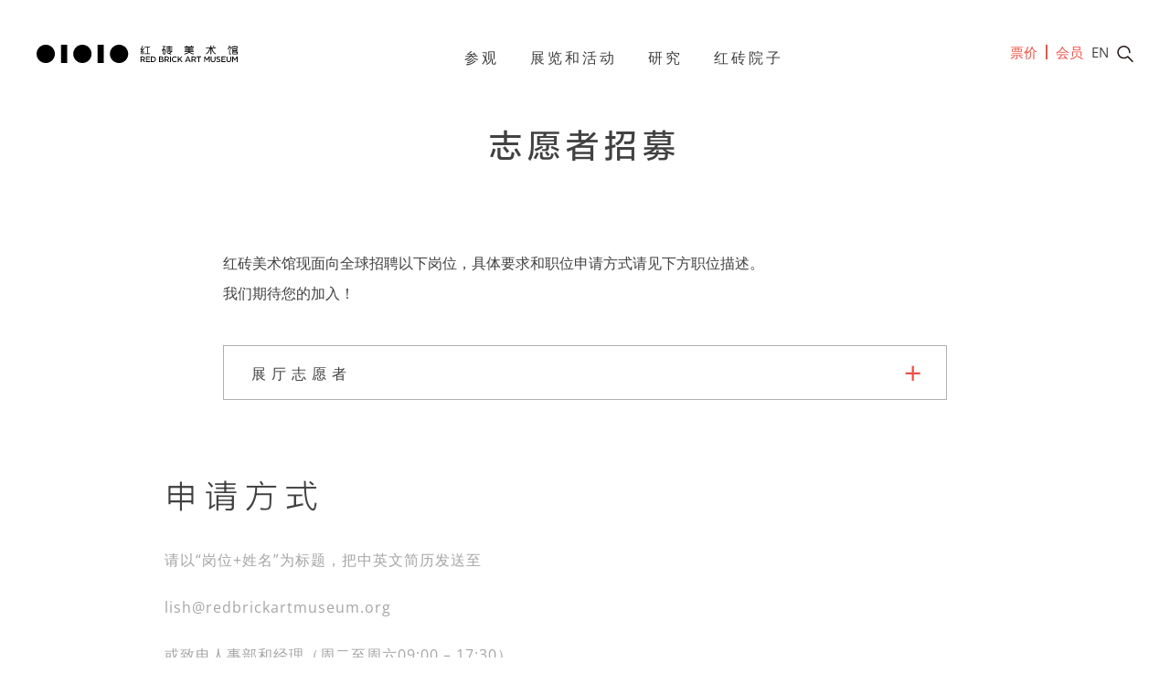

--- FILE ---
content_type: text/html; charset=UTF-8
request_url: http://www.redbrickartmuseum.org/career_categories/%E5%BF%97%E6%84%BF%E8%80%85%E6%8B%9B%E5%8B%9F/
body_size: 15573
content:
<!DOCTYPE html>
<html lang="zh-hans">
<head>
	<!-- Set up Meta -->
	<meta http-equiv="X-UA-Compatible" content="IE=edge"/>
	<meta charset="UTF-8">
	
	<!-- Set the viewport width to device width for mobile -->
	<meta name="viewport" content="width=device-width, initial-scale=1, maximum-scale=1.0, user-scalable=no">
	<!-- Remove Microsoft Edge's & Safari phone-email styling -->
	<meta name="format-detection" content="telephone=no,email=no,url=no">
	
	<!-- Add external fonts below (GoogleFonts / Typekit) -->
	<style>@font-face {
  font-family: 'Open Sans';
  font-style: italic;
  font-weight: 400;
  font-stretch: normal;
  src: url(https://fonts.gstatic.com/s/opensans/v44/memQYaGs126MiZpBA-UFUIcVXSCEkx2cmqvXlWq8tWZ0Pw86hd0Rk8ZkWVAexQ.ttf) format('truetype');
font-display:swap;}
@font-face {
  font-family: 'Open Sans';
  font-style: normal;
  font-weight: 400;
  font-stretch: normal;
  src: url(https://fonts.gstatic.com/s/opensans/v44/memSYaGs126MiZpBA-UvWbX2vVnXBbObj2OVZyOOSr4dVJWUgsjZ0B4gaVc.ttf) format('truetype');
font-display:swap;}
@font-face {
  font-family: 'Open Sans';
  font-style: normal;
  font-weight: 700;
  font-stretch: normal;
  src: url(https://fonts.gstatic.com/s/opensans/v44/memSYaGs126MiZpBA-UvWbX2vVnXBbObj2OVZyOOSr4dVJWUgsg-1x4gaVc.ttf) format('truetype');
font-display:swap;}
</style>    <style>
        img.lazyloading,
        .rocket-lazyload:not([data-was-processed="true"]){
            filter: blur(15px);
        }

        @media only screen and (max-width: 1024px){
            #mobile-menu-container{
                display: none;
            }
        }

    </style>
	<title>志愿者招募归档 - Red Brick Art Museum</title>
<link rel="alternate" hreflang="zh-hans" href="http://www.redbrickartmuseum.org/career_categories/%e5%bf%97%e6%84%bf%e8%80%85%e6%8b%9b%e5%8b%9f/" />
<link rel="alternate" hreflang="en" href="http://www.redbrickartmuseum.org/career_categories/volunteer-recruitment/?lang=en" />

<!-- This site is optimized with the Yoast SEO plugin v12.0 - https://yoast.com/wordpress/plugins/seo/ -->
<link rel="canonical" href="http://www.redbrickartmuseum.org/career_categories/%e5%bf%97%e6%84%bf%e8%80%85%e6%8b%9b%e5%8b%9f/" />
<meta property="og:locale" content="zh_CN" />
<meta property="og:type" content="object" />
<meta property="og:title" content="志愿者招募归档 - Red Brick Art Museum" />
<meta property="og:description" content="红砖美术馆现面向全球招聘以下岗位，具体要求和职位申请方式请见下方职位描述。 我们期待您的加入！" />
<meta property="og:url" content="http://www.redbrickartmuseum.org/career_categories/%e5%bf%97%e6%84%bf%e8%80%85%e6%8b%9b%e5%8b%9f/" />
<meta property="og:site_name" content="Red Brick Art Museum" />
<meta name="twitter:card" content="summary_large_image" />
<meta name="twitter:description" content="红砖美术馆现面向全球招聘以下岗位，具体要求和职位申请方式请见下方职位描述。 我们期待您的加入！" />
<meta name="twitter:title" content="志愿者招募归档 - Red Brick Art Museum" />
<script type='application/ld+json' class='yoast-schema-graph yoast-schema-graph--main'>{"@context":"https://schema.org","@graph":[{"@type":"WebSite","@id":"http://www.redbrickartmuseum.org/#website","url":"http://www.redbrickartmuseum.org/","name":"Red Brick Art Museum","potentialAction":{"@type":"SearchAction","target":"http://www.redbrickartmuseum.org/?s={search_term_string}","query-input":"required name=search_term_string"}},{"@type":"CollectionPage","@id":"http://www.redbrickartmuseum.org/career_categories/%e5%bf%97%e6%84%bf%e8%80%85%e6%8b%9b%e5%8b%9f/#webpage","url":"http://www.redbrickartmuseum.org/career_categories/%e5%bf%97%e6%84%bf%e8%80%85%e6%8b%9b%e5%8b%9f/","inLanguage":"zh-CN","name":"\u5fd7\u613f\u8005\u62db\u52df\u5f52\u6863 - Red Brick Art Museum","isPartOf":{"@id":"http://www.redbrickartmuseum.org/#website"}}]}</script>
<!-- / Yoast SEO plugin. -->

<link rel='dns-prefetch' href='//s.w.org' />
<link rel="alternate" type="application/rss+xml" title="Red Brick Art Museum &raquo; Feed" href="http://www.redbrickartmuseum.org/feed/" />
<link rel="alternate" type="application/rss+xml" title="Red Brick Art Museum &raquo; 志愿者招募 Career Categories Feed" href="http://www.redbrickartmuseum.org/career_categories/%e5%bf%97%e6%84%bf%e8%80%85%e6%8b%9b%e5%8b%9f/feed/" />
<link rel='stylesheet' id='foundation-css'  href='http://www.redbrickartmuseum.org/wp-content/themes/red-brick-art/css/foundation.css?ver=6.5.3' type='text/css' media='all' />
<link rel='stylesheet' id='jquery.mCustomScrollbar-css'  href='http://www.redbrickartmuseum.org/wp-content/themes/red-brick-art/css/jquery.mCustomScrollbar.css' type='text/css' media='all' />
<link rel='stylesheet' id='custom-css'  href='http://www.redbrickartmuseum.org/wp-content/themes/red-brick-art/css/custom.css' type='text/css' media='all' />
<link rel='stylesheet' id='style-css'  href='http://www.redbrickartmuseum.org/wp-content/themes/red-brick-art/style.css' type='text/css' media='all' />
<script type='text/javascript'>
/* <![CDATA[ */
var myajax = {"url":"http:\/\/www.redbrickartmuseum.org\/wp-admin\/admin-ajax.php","no_publications_text":"<p style=\"text-align: center;\">Sorry, we didn\u2019t find your request. Try changing the search date<\/p>\n","is_exhibitions":"","language":"zh-hans","pagenum_link":"http:\/\/www.redbrickartmuseum.org\/career_categories\/\u5fd7\u613f\u8005\u62db\u52df\/page\/999999999\/"};
/* ]]> */
</script>
<script type='text/javascript' src='http://www.redbrickartmuseum.org/wp-includes/js/jquery/jquery.js?ver=1.12.4-wp'></script>
<script type='text/javascript' src='http://www.redbrickartmuseum.org/wp-includes/js/jquery/jquery-migrate.min.js?ver=1.4.1'></script>
<link rel='https://api.w.org/' href='http://www.redbrickartmuseum.org/wp-json/' />
<link rel="EditURI" type="application/rsd+xml" title="RSD" href="http://www.redbrickartmuseum.org/xmlrpc.php?rsd" />
<link rel="wlwmanifest" type="application/wlwmanifest+xml" href="http://www.redbrickartmuseum.org/wp-includes/wlwmanifest.xml" /> 
<meta name="generator" content="WordPress 5.2.23" />
<meta name="generator" content="WPML ver:4.2.7.1 stt:59,1;" />

			<style type='text/css'>
		
				@media screen and (min-width: 1024px) {
					body.admin-bar {margin-top:32px !important}
				}
			</style>
					<style type="text/css">.recentcomments a{display:inline !important;padding:0 !important;margin:0 !important;}</style>
		<link rel="icon" href="http://www.redbrickartmuseum.org/wp-content/uploads/2019/06/favicon.png" sizes="32x32" />
<link rel="icon" href="http://www.redbrickartmuseum.org/wp-content/uploads/2019/06/favicon.png" sizes="192x192" />
<link rel="apple-touch-icon-precomposed" href="http://www.redbrickartmuseum.org/wp-content/uploads/2019/06/favicon.png" />
<meta name="msapplication-TileImage" content="http://www.redbrickartmuseum.org/wp-content/uploads/2019/06/favicon.png" />

    <script>
        var _hmt = _hmt || [];
        (function() {
            var hm = document.createElement("script");
            hm.src = "https://hm.baidu.com/hm.js?9065f2b3cc733f298f4fdf7d54637378";
            var s = document.getElementsByTagName("script")[0];
            s.parentNode.insertBefore(hm, s);
        })();
    </script>
</head>

<body class="archive tax-career_categories term-8 wp-custom-logo zh-hans">

<!-- <div class="preloader hide-for-medium">
	<div class="preloader__icon"></div>
</div> -->

<!-- BEGIN of header -->
<header class="header rel">
	<div class="grid-container menu-grid-container full">
		<div class="grid-x grid-padding-x rel">
			<div class="large-shrink medium-4 small-12 cell logo-container">
				<div class="logo text-center medium-text-left">
					<a href="http://www.redbrickartmuseum.org/" class="custom-logo-link" rel="home" title="Red Brick Art Museum" itemscope><img src="http://www.redbrickartmuseum.org/wp-content/uploads/2019/09/logo.svg" class="custom-logo" itemprop="siteLogo" alt="Red Brick Art Museum"></a>				</div>
			</div>
			<div class="large-auto medium-8 small-12 cell main-menu-container large-text-center">
									<div class="title-bar hide-for-large" data-responsive-toggle="mobile-menu-container" data-hide-for="large">
						<button class="menu-icon main-menu-icon" type="button" data-toggle aria-label="Menu" aria-controls="main-menu"><span></span></button>
						<div class="title-bar-title"></div>
					</div>
					<nav class="top-bar " id="main-menu">
						<div class="menu-main-menu-container"><ul id="menu-main-menu" class="menu header-menu" data-responsive-menu="accordion medium-dropdown" data-submenu-toggle="true" data-multi-open="false" data-close-on-click-inside="false"><li id="menu-item-9" class="menu-item menu-item-type-custom menu-item-object-custom menu-item-has-children has-dropdown menu-item-9"><a href="#"><span class="rel">参观</span><p class="descr"></p></a>
<ul class="menu submenu">
	<li id="menu-item-644" class="menu-item menu-item-type-post_type menu-item-object-page menu-item-644"><a href="http://www.redbrickartmuseum.org/visitor-information/"><span class="rel">参观信息</span><p class="descr"></p></a></li>
	<li id="menu-item-645" class="menu-item menu-item-type-post_type menu-item-object-page menu-item-645"><a href="http://www.redbrickartmuseum.org/membership-plans/"><span class="rel">会员计划</span><p class="descr"></p></a></li>
	<li id="menu-item-646" class="menu-item menu-item-type-post_type menu-item-object-page menu-item-646"><a href="http://www.redbrickartmuseum.org/group-reservations/"><span class="rel">团体参观预约</span><p class="descr"></p></a></li>
	<li id="menu-item-651" class="menu-item menu-item-type-post_type menu-item-object-page menu-item-651"><a href="http://www.redbrickartmuseum.org/guided-tours/"><span class="rel">导览服务</span><p class="descr"></p></a></li>
</ul>
</li>
<li id="menu-item-10" class="menu-item menu-item-type-custom menu-item-object-custom menu-item-has-children has-dropdown menu-item-10"><a href="#"><span class="rel">展览和活动</span><p class="descr"></p></a>
<ul class="menu submenu">
	<li id="menu-item-647" class="menu-item menu-item-type-post_type menu-item-object-page menu-item-647"><a href="http://www.redbrickartmuseum.org/exhibitions/"><span class="rel">展览</span><p class="descr"></p></a></li>
	<li id="menu-item-1078" class="menu-item menu-item-type-post_type menu-item-object-page menu-item-1078"><a href="http://www.redbrickartmuseum.org/events-list/"><span class="rel">活动</span><p class="descr"></p></a></li>
	<li id="menu-item-680" class="menu-item menu-item-type-post_type menu-item-object-page menu-item-680"><a href="http://www.redbrickartmuseum.org/media-center/"><span class="rel">媒体下载</span><p class="descr"></p></a></li>
</ul>
</li>
<li id="menu-item-11" class="single-post-select menu-item menu-item-type-custom menu-item-object-custom menu-item-has-children has-dropdown menu-item-11"><a href="#"><span class="rel">研究</span><p class="descr"></p></a>
<ul class="menu submenu">
	<li id="menu-item-648" class="menu-item menu-item-type-post_type menu-item-object-page menu-item-648"><a href="http://www.redbrickartmuseum.org/collection/"><span class="rel">馆藏</span><p class="descr"></p></a></li>
	<li id="menu-item-649" class="menu-item menu-item-type-post_type menu-item-object-page current_page_parent menu-item-649"><a href="http://www.redbrickartmuseum.org/publications/"><span class="rel">出版物</span><p class="descr"></p></a></li>
	<li id="menu-item-21416" class="menu-item menu-item-type-post_type menu-item-object-page menu-item-21416"><a href="http://www.redbrickartmuseum.org/archive-center/"><span class="rel">文献中心</span><p class="descr"></p></a></li>
</ul>
</li>
<li id="menu-item-12" class="menu-item menu-item-type-custom menu-item-object-custom menu-item-has-children has-dropdown menu-item-12"><a href="#"><span class="rel">红砖院子</span><p class="descr"></p></a>
<ul class="menu submenu">
	<li id="menu-item-652" class="menu-item menu-item-type-post_type menu-item-object-page menu-item-652"><a href="http://www.redbrickartmuseum.org/cafe/"><span class="rel">咖啡厅 西餐厅 园林</span><p class="descr"></p></a></li>
	<li id="menu-item-650" class="menu-item menu-item-type-post_type menu-item-object-page menu-item-650"><a href="http://www.redbrickartmuseum.org/design-store/"><span class="rel">设计商店</span><p class="descr"></p></a></li>
</ul>
</li>
</ul></div>					</nav>
							</div>
			<div class="large-shrink cell text-right hide-for-small-only hide-for-medium-only">
									<ul class="header__links">
														<li>
									<a class="footer__link" target="_blank" href="http://www.redbrickartmuseum.org/visitor-information/">票价</a>
								</li>
															<li>
									<a class="footer__link"  href="/member">会员</a>
								</li>
												</ul>
											<a class="header__language" href="http://www.redbrickartmuseum.org/career_categories/volunteer-recruitment/?lang=en">EN</a>
										<a class="header__search" href="#">
                                            <?xml version="1.0" standalone="no"?>
<!DOCTYPE svg PUBLIC "-//W3C//DTD SVG 20010904//EN"
      "http://www.w3.org/TR/2001/REC-SVG-20010904/DTD/svg10.dtd">
<svg version="1.1" xmlns="http://www.w3.org/2000/svg" xmlns:xlink="http://www.w3.org/1999/xlink" x="0px" y="0px" width="19.72px"
	 height="20.33px" viewBox="0 0 19.72 20.33" style="enable-background:new 0 0 19.72 20.33;" xml:space="preserve">
<style type="text/css">
	.st_search{fill:none;stroke:#231815;stroke-width:1.7215;stroke-linecap:round;stroke-linejoin:round;stroke-miterlimit:10;}
</style>
<defs>
</defs>
<path class="st_search" d="M18.86,19.47l-5.92-5.92c-1.28,1.14-2.97,1.83-4.82,1.83c-4.01,0-7.26-3.25-7.26-7.26s3.25-7.26,7.26-7.26
	s7.26,3.25,7.26,7.26c0,0.1,0,0.2-0.01,0.3"/>
</svg>
                    				</a>
			</div>
		</div>
	</div>
	<div class="search-block">
		
<div class="grid-container">
	<div class="grid-x grid-padding-x">
		<div class="small-12 cell">
			<a class="search-block__back" href="javascript:void(0);">< 返回</a>
			<form method="get" id="searchform" class="search" action="http://www.redbrickartmuseum.org/">
				<input type="text" name="s" id="s" class="search__input" placeholder="请输入您要搜索的信息" value=""/>
				<button type="submit" name="submit" class="search__submit" id="searchsubmit">
											<?xml version="1.0" standalone="no"?>
<!DOCTYPE svg PUBLIC "-//W3C//DTD SVG 20010904//EN"
      "http://www.w3.org/TR/2001/REC-SVG-20010904/DTD/svg10.dtd">
<svg version="1.1" xmlns="http://www.w3.org/2000/svg" xmlns:xlink="http://www.w3.org/1999/xlink" x="0px" y="0px" width="19.72px"
	 height="20.33px" viewBox="0 0 19.72 20.33" style="enable-background:new 0 0 19.72 20.33;" xml:space="preserve">
<style type="text/css">
	.st_search{fill:none;stroke:#231815;stroke-width:1.7215;stroke-linecap:round;stroke-linejoin:round;stroke-miterlimit:10;}
</style>
<defs>
</defs>
<path class="st_search" d="M18.86,19.47l-5.92-5.92c-1.28,1.14-2.97,1.83-4.82,1.83c-4.01,0-7.26-3.25-7.26-7.26s3.25-7.26,7.26-7.26
	s7.26,3.25,7.26,7.26c0,0.1,0,0.2-0.01,0.3"/>
</svg>
									</button>
			<input type='hidden' name='lang' value='zh-hans' /></form>
		</div>
	</div>
</div>
	</div>
</header>
<div id="mobile-menu-container" class="mobile-menu">
	<div class="logo">
		<a href="http://www.redbrickartmuseum.org/" class="custom-logo-link" rel="home" title="Red Brick Art Museum" itemscope><img src="http://www.redbrickartmuseum.org/wp-content/uploads/2019/09/logo.svg" class="custom-logo" itemprop="siteLogo" alt="Red Brick Art Museum"></a>	</div>
	<div class="title-bar">
		<button class="menu-icon" type="button" data-toggle aria-label="Menu" aria-controls="main-menu"><span></span></button>
	</div>
	<div class="mobile-menu__middle">
		
<div class="grid-container">
	<div class="grid-x grid-padding-x">
		<div class="small-12 cell">
			<a class="search-block__back" href="javascript:void(0);">< 返回</a>
			<form method="get" id="searchform" class="search" action="http://www.redbrickartmuseum.org/">
				<input type="text" name="s" id="s" class="search__input" placeholder="请输入您要搜索的信息" value=""/>
				<button type="submit" name="submit" class="search__submit" id="searchsubmit">
											<?xml version="1.0" standalone="no"?>
<!DOCTYPE svg PUBLIC "-//W3C//DTD SVG 20010904//EN"
      "http://www.w3.org/TR/2001/REC-SVG-20010904/DTD/svg10.dtd">
<svg version="1.1" xmlns="http://www.w3.org/2000/svg" xmlns:xlink="http://www.w3.org/1999/xlink" x="0px" y="0px" width="19.72px"
	 height="20.33px" viewBox="0 0 19.72 20.33" style="enable-background:new 0 0 19.72 20.33;" xml:space="preserve">
<style type="text/css">
	.st_search{fill:none;stroke:#231815;stroke-width:1.7215;stroke-linecap:round;stroke-linejoin:round;stroke-miterlimit:10;}
</style>
<defs>
</defs>
<path class="st_search" d="M18.86,19.47l-5.92-5.92c-1.28,1.14-2.97,1.83-4.82,1.83c-4.01,0-7.26-3.25-7.26-7.26s3.25-7.26,7.26-7.26
	s7.26,3.25,7.26,7.26c0,0.1,0,0.2-0.01,0.3"/>
</svg>
									</button>
			<input type='hidden' name='lang' value='zh-hans' /></form>
		</div>
	</div>
</div>
		<div class="menu-main-menu-container"><ul id="menu-main-menu-1" class="menu header-menu-mobile" data-responsive-menu="accordion large-dropdown" data-submenu-toggle="true" data-multi-open="false" data-close-on-click-inside="false"><li class="menu-item menu-item-type-custom menu-item-object-custom menu-item-has-children has-dropdown menu-item-9"><a href="#"><span class="rel">参观</span><p class="descr"></p></a>
<ul class="menu submenu">
	<li class="menu-item menu-item-type-post_type menu-item-object-page menu-item-644"><a href="http://www.redbrickartmuseum.org/visitor-information/"><span class="rel">参观信息</span><p class="descr"></p></a></li>
	<li class="menu-item menu-item-type-post_type menu-item-object-page menu-item-645"><a href="http://www.redbrickartmuseum.org/membership-plans/"><span class="rel">会员计划</span><p class="descr"></p></a></li>
	<li class="menu-item menu-item-type-post_type menu-item-object-page menu-item-646"><a href="http://www.redbrickartmuseum.org/group-reservations/"><span class="rel">团体参观预约</span><p class="descr"></p></a></li>
	<li class="menu-item menu-item-type-post_type menu-item-object-page menu-item-651"><a href="http://www.redbrickartmuseum.org/guided-tours/"><span class="rel">导览服务</span><p class="descr"></p></a></li>
</ul>
</li>
<li class="menu-item menu-item-type-custom menu-item-object-custom menu-item-has-children has-dropdown menu-item-10"><a href="#"><span class="rel">展览和活动</span><p class="descr"></p></a>
<ul class="menu submenu">
	<li class="menu-item menu-item-type-post_type menu-item-object-page menu-item-647"><a href="http://www.redbrickartmuseum.org/exhibitions/"><span class="rel">展览</span><p class="descr"></p></a></li>
	<li class="menu-item menu-item-type-post_type menu-item-object-page menu-item-1078"><a href="http://www.redbrickartmuseum.org/events-list/"><span class="rel">活动</span><p class="descr"></p></a></li>
	<li class="menu-item menu-item-type-post_type menu-item-object-page menu-item-680"><a href="http://www.redbrickartmuseum.org/media-center/"><span class="rel">媒体下载</span><p class="descr"></p></a></li>
</ul>
</li>
<li class="single-post-select menu-item menu-item-type-custom menu-item-object-custom menu-item-has-children has-dropdown menu-item-11"><a href="#"><span class="rel">研究</span><p class="descr"></p></a>
<ul class="menu submenu">
	<li class="menu-item menu-item-type-post_type menu-item-object-page menu-item-648"><a href="http://www.redbrickartmuseum.org/collection/"><span class="rel">馆藏</span><p class="descr"></p></a></li>
	<li class="menu-item menu-item-type-post_type menu-item-object-page current_page_parent menu-item-649"><a href="http://www.redbrickartmuseum.org/publications/"><span class="rel">出版物</span><p class="descr"></p></a></li>
	<li class="menu-item menu-item-type-post_type menu-item-object-page menu-item-21416"><a href="http://www.redbrickartmuseum.org/archive-center/"><span class="rel">文献中心</span><p class="descr"></p></a></li>
</ul>
</li>
<li class="menu-item menu-item-type-custom menu-item-object-custom menu-item-has-children has-dropdown menu-item-12"><a href="#"><span class="rel">红砖院子</span><p class="descr"></p></a>
<ul class="menu submenu">
	<li class="menu-item menu-item-type-post_type menu-item-object-page menu-item-652"><a href="http://www.redbrickartmuseum.org/cafe/"><span class="rel">咖啡厅 西餐厅 园林</span><p class="descr"></p></a></li>
	<li class="menu-item menu-item-type-post_type menu-item-object-page menu-item-650"><a href="http://www.redbrickartmuseum.org/design-store/"><span class="rel">设计商店</span><p class="descr"></p></a></li>
</ul>
</li>
</ul></div>	</div>
			<div class="mobile-menu__bottom">
								<a href="http://www.redbrickartmuseum.org/career_categories/volunteer-recruitment/?lang=en">EN</a>
				                            <div class="mobile-links">
	                                        <a href="http://wxhz.commacube.com/lapp/#/ticketcenter/list" target="_blank">票价</a>
	                                        <a href="/会员计划/" target="_blank">会员计划</a>
	                                </div>
            
		</div>
	</div>
<!-- END of header -->
	<main class="career-page">
        <div class="grid-container post-hero">
            <div class="grid-x grid-margin-x">
                <div class="small-12 cell text-center">
                    <h1>志愿者招募</h1>
                                                        </div>
            </div>
        </div>
        <div class="grid-container small-grid">
            <div class="grid-x grid-margin-x">
                <div class="small-12 cell career-description">
                    <p>红砖美术馆现面向全球招聘以下岗位，具体要求和职位申请方式请见下方职位描述。<br />
我们期待您的加入！</p>
                </div>
                <div class="small-12 cell">
                    <ul class="accordion" data-accordion data-allow-all-closed="true">
                                                    <li class="accordion-item" data-accordion-item>
                                <a href="#" class="accordion-title">展厅志愿者</a>
                                <div class="accordion-content" data-tab-content>
                                    <p><strong>期待的你：</strong></p>
<p>1. 年满18岁，热爱当代艺术；<br />
2. 每周⼯作时⻓3天起；<br />
3. 具备较强的语⾔表达能⼒和沟通能⼒，英语流利者优先；<br />
4. 具有较强的团队协作能⼒、学习和抗压能⼒，具备良好的⼼理素质；<br />
5. 遵守美术馆的志愿管理规则，接受美术馆志愿任务分配及培训。</p>
<p><strong>你会得到：</strong></p>
<p>1.实习津贴 / 志愿者费用补助；<br />
2.实习 / 志愿服务期间免费参加美术馆内的展览活动、学术讲座等；<br />
3.实习生 / 全天志愿者由美术馆提供员工午餐；<br />
4.满3个⽉及以上，可开具实习证明。</p>
                                </div>
                            </li>
                                            </ul>
                </div>
            </div>
        </div>
            <section class="bottom-block rel">
        <div class="fadeInBlock horizontal"></div>
        <div class="grid-container smaller-grid">
            <div class="grid-x grid-margin-x">
                <div class="large-7 medium-8 small-12 cell">
                                            <h2 id="申请方式">申请方式</h2>
                    <p>请以“岗位+姓名”为标题，把中英文简历发送至</p>
<p><a href="mailto:lish@redbrickartmuseum.org">lish@redbrickartmuseum.org</a></p>
<p>或致电人事部和经理（周二至周六09:00 &#8211; 17:30），</p>
<p>电话：<a href="tel:8610845766698896">+86 10 8457 6669-8896</a></p>
                </div>
                                    <div class="large-5 medium-4 small-12 cell align-self-bottom large-text-right medium-text-right">
                        <a class="external-link" href="#">查看所有职位</a>
                    </div>
                            </div>
        </div>
    </section>
	</main>

<!-- BEGIN of footer -->
<footer class="footer">
	<div class="grid-container">
		<div class="grid-x grid-padding-x rel">
							<div class="large-4 medium-4 small-12 cell translucent hide-for-small-only">
					<h6>展厅开放时间</h6>
<hr />
<p>夏季：5月1日-9月30日 10:00-18:00（最后入场17:30）</p>
<p>冬季：10月1日-次年4月30日 10:00-17:30（最后入场 17:00）</p>
<p>周一闭馆（遇节假日除外）</p>
				</div>
							<div class="large-4 medium-4 small-12 cell translucent hide-for-small-only">
					<h6>红砖院子开放时间</h6>
<hr />
<p>咖啡厅/西餐厅<br />
周二至周日 10:00 – 19:30</p>
<p>设计商店<br />
夏季：5月1日-9月30日 10:00-18:00（最后入场17:30）<br />
冬季：10月1日-次年4月30日 10:00-17:30（最后入场 17:00）<br />
周一闭馆（遇节假日除外）</p>
				</div>
						<div class="large-4 medium-4 small-12 cell footer__right">
				<div class="footer__right-inner">
					<div class="menu-footer-menu-container"><ul id="menu-footer-menu" class="footer-menu"><li id="menu-item-1061" class="menu-item menu-item-type-post_type menu-item-object-page menu-item-1061"><a href="http://www.redbrickartmuseum.org/about-us/">关于我们</a></li>
<li id="menu-item-1059" class="menu-item menu-item-type-post_type menu-item-object-page menu-item-1059"><a href="http://www.redbrickartmuseum.org/join-us/">加入我们</a></li>
<li id="menu-item-1058" class="menu-item menu-item-type-post_type menu-item-object-page menu-item-1058"><a href="http://www.redbrickartmuseum.org/contact-us/">联系我们</a></li>
</ul></div>				</div>
				<div class="show-for-small-only">
                    <div class="hours text-left">
                                                    <div class="translucent">
                                <h6>展厅开放时间</h6>
<hr />
<p>夏季：5月1日-9月30日 10:00-18:00（最后入场17:30）</p>
<p>冬季：10月1日-次年4月30日 10:00-17:30（最后入场 17:00）</p>
<p>周一闭馆（遇节假日除外）</p>
                            </div>
                                                                            <div class="translucent">
                                <h6>红砖院子开放时间</h6>
<hr />
<p>咖啡厅/西餐厅<br />
周二至周日 10:00 – 19:30</p>
<p>设计商店<br />
夏季：5月1日-9月30日 10:00-18:00（最后入场17:30）<br />
冬季：10月1日-次年4月30日 10:00-17:30（最后入场 17:00）<br />
周一闭馆（遇节假日除外）</p>
                            </div>
                                            </div>
				</div>
				<div class="translucent footer__right-inner">
					
                <div class='gf_browser_chrome gform_wrapper' id='gform_wrapper_1' ><form method='post' enctype='multipart/form-data' target='gform_ajax_frame_1' id='gform_1'  action='/career_categories/%E5%BF%97%E6%84%BF%E8%80%85%E6%8B%9B%E5%8B%9F/'> 
 <input type='hidden' class='gforms-pum' value='{"closepopup":false,"closedelay":0,"openpopup":false,"openpopup_id":0}' />
                        <div class='gform_heading'>
                            <h3 class='gform_title'>订阅邮件</h3>
                        </div>
                        <div class='gform_body'><ul id='gform_fields_1' class='gform_fields top_label form_sublabel_below description_below'><li id='field_1_1'  class='gfield field_sublabel_below field_description_below hidden_label gfield_visibility_visible' ><label class='gfield_label' for='input_1_1' >输入您的邮箱地址订阅我们的邮件</label><div class='ginput_container ginput_container_email'>
                            <input name='input_1' id='input_1_1' type='email' value='' class='medium'   placeholder='输入您的邮箱地址订阅我们的邮件'  aria-invalid="false" />
                        </div></li><li id='field_1_2'  class='gfield gform_validation_container field_sublabel_below field_description_below gfield_visibility_visible' ><label class='gfield_label' for='input_1_2' >Email</label><div class='ginput_container'><input name='input_2' id='input_1_2' type='text' value='' autocomplete='off'/></div><div class='gfield_description' id='gfield_description__2'>这个字段是用于验证目的，应该保持不变。</div></li>
                            </ul></div>
        <div class='gform_footer top_label'> <button type='submit' id='gform_submit_button_1' class='gform_button button' value='Submit'  onclick='if(window["gf_submitting_1"]){return false;}  if( !jQuery("#gform_1")[0].checkValidity || jQuery("#gform_1")[0].checkValidity()){window["gf_submitting_1"]=true;}  ' onkeypress='if( event.keyCode == 13 ){ if(window["gf_submitting_1"]){return false;} if( !jQuery("#gform_1")[0].checkValidity || jQuery("#gform_1")[0].checkValidity()){window["gf_submitting_1"]=true;}  jQuery("#gform_1").trigger("submit",[true]); }' >Submit</button> <input type='hidden' name='gform_ajax' value='form_id=1&amp;title=1&amp;description=&amp;tabindex=0' />
            <input type='hidden' class='gform_hidden' name='is_submit_1' value='1' />
            <input type='hidden' class='gform_hidden' name='gform_submit' value='1' />
            
            <input type='hidden' class='gform_hidden' name='gform_unique_id' value='' />
            <input type='hidden' class='gform_hidden' name='state_1' value='WyJbXSIsIjc5NGM1MzUxNWFkOWNmOTNmOTRlZGU0ZmI4MjE2NWE2Il0=' />
            <input type='hidden' class='gform_hidden' name='gform_target_page_number_1' id='gform_target_page_number_1' value='0' />
            <input type='hidden' class='gform_hidden' name='gform_source_page_number_1' id='gform_source_page_number_1' value='1' />
            <input type='hidden' name='gform_field_values' value='' />
            
        </div>
                        </form>
                        </div>
                <iframe style='display:none;width:0px;height:0px;' src='about:blank' name='gform_ajax_frame_1' id='gform_ajax_frame_1' title='Ajax Frame'>此 iframe 包含用于处理支持AJAX的Gravity Forms所需的逻辑。</iframe>
                <script type='text/javascript'>jQuery(document).ready(function($){gformInitSpinner( 1, 'http://www.redbrickartmuseum.org/wp-content/plugins/gravityforms/images/spinner.gif' );jQuery('#gform_ajax_frame_1').on('load',function(){var contents = jQuery(this).contents().find('*').html();var is_postback = contents.indexOf('GF_AJAX_POSTBACK') >= 0;if(!is_postback){return;}var form_content = jQuery(this).contents().find('#gform_wrapper_1');var is_confirmation = jQuery(this).contents().find('#gform_confirmation_wrapper_1').length > 0;var is_redirect = contents.indexOf('gformRedirect(){') >= 0;var is_form = form_content.length > 0 && ! is_redirect && ! is_confirmation;var mt = parseInt(jQuery('html').css('margin-top'), 10) + parseInt(jQuery('body').css('margin-top'), 10) + 100;if(is_form){jQuery('#gform_wrapper_1').html(form_content.html());if(form_content.hasClass('gform_validation_error')){jQuery('#gform_wrapper_1').addClass('gform_validation_error');} else {jQuery('#gform_wrapper_1').removeClass('gform_validation_error');}setTimeout( function() { /* delay the scroll by 50 milliseconds to fix a bug in chrome */  }, 50 );if(window['gformInitDatepicker']) {gformInitDatepicker();}if(window['gformInitPriceFields']) {gformInitPriceFields();}var current_page = jQuery('#gform_source_page_number_1').val();gformInitSpinner( 1, 'http://www.redbrickartmuseum.org/wp-content/plugins/gravityforms/images/spinner.gif' );jQuery(document).trigger('gform_page_loaded', [1, current_page]);window['gf_submitting_1'] = false;}else if(!is_redirect){var confirmation_content = jQuery(this).contents().find('.GF_AJAX_POSTBACK').html();if(!confirmation_content){confirmation_content = contents;}setTimeout(function(){jQuery('#gform_wrapper_1').replaceWith(confirmation_content);jQuery(document).trigger('gform_confirmation_loaded', [1]);window['gf_submitting_1'] = false;}, 50);}else{jQuery('#gform_1').append(contents);if(window['gformRedirect']) {gformRedirect();}}jQuery(document).trigger('gform_post_render', [1, current_page]);} );} );</script><script type='text/javascript'> jQuery(document).bind('gform_post_render', function(event, formId, currentPage){if(formId == 1) {if(typeof Placeholders != 'undefined'){
                        Placeholders.enable();
                    }} } );jQuery(document).bind('gform_post_conditional_logic', function(event, formId, fields, isInit){} );</script><script type='text/javascript'> jQuery(document).ready(function(){jQuery(document).trigger('gform_post_render', [1, 1]) } ); </script>				</div>
				<div class="grid-x translucent footer__right-inner">
											<div class="large-shrink medium-12 small-6 cell medium-order-1 small-order-2">
							<a class="footer__link" href="#">红砖文化基金会</a>
						</div>
											<div class="large-auto medium-12 small-6 cell text-right footer__social medium-order-2 small-order-1">
																<a data-fancybox class="type-weixin" href="http://www.redbrickartmuseum.org/wp-content/uploads/2019/08/redbrick-qr-150x150.png" target="_blank" rel="nofollow">
																				    <?xml version="1.0" standalone="no"?>
<!DOCTYPE svg PUBLIC "-//W3C//DTD SVG 20010904//EN"
      "http://www.w3.org/TR/2001/REC-SVG-20010904/DTD/svg10.dtd">
<svg version="1.1" xmlns="http://www.w3.org/2000/svg" xmlns:xlink="http://www.w3.org/1999/xlink" x="0px" y="0px" width="27px"
	 height="22.04px" viewBox="0 0 27 22.04" style="enable-background:new 0 0 27 22.04;" xml:space="preserve">
<style type="text/css">
	.st0{fill-rule:evenodd;clip-rule:evenodd;fill:#FFFFFF;}
</style>
<defs>
</defs>
<g>
	<g>
		<path class="st0" d="M10.89,10.81c0.02,0,0.05,0,0.07,0c0.02-0.09,0.05-0.19,0.07-0.28c0.02,0,0.05,0,0.07,0
			c0.02-0.07,0.05-0.14,0.07-0.21c0.05-0.02,0.09-0.05,0.14-0.07c0-0.05,0-0.09,0-0.14c0.05-0.02,0.09-0.05,0.14-0.07
			c0-0.05,0-0.09,0-0.14c0.09-0.07,0.19-0.14,0.28-0.21c0-0.05,0-0.09,0-0.14c0.05-0.02,0.09-0.05,0.14-0.07
			c0.16-0.17,0.43-0.39,0.49-0.63c0.25-0.07,0.38-0.27,0.56-0.42c0-0.02,0-0.05,0-0.07c0.05,0,0.09,0,0.14,0
			c0.02-0.05,0.05-0.09,0.07-0.14c0.05,0,0.09,0,0.14,0c0.02-0.05,0.05-0.09,0.07-0.14c0.07-0.02,0.14-0.05,0.21-0.07
			c0-0.02,0-0.05,0-0.07c0.05,0,0.09,0,0.14,0c0.02-0.05,0.05-0.09,0.07-0.14c0.09-0.02,0.19-0.05,0.28-0.07
			c0.02-0.05,0.05-0.09,0.07-0.14c0.12-0.02,0.23-0.05,0.35-0.07c0-0.02,0-0.05,0-0.07c0.05,0,0.09,0,0.14,0c0-0.02,0-0.05,0-0.07
			c0.09-0.02,0.19-0.05,0.28-0.07c0-0.02,0-0.05,0-0.07c0.12-0.02,0.23-0.05,0.35-0.07c0-0.02,0-0.05,0-0.07
			c0.61-0.14,1.22-0.28,1.82-0.42c0.68,0,1.36,0,2.04,0c-0.12-0.4-0.23-0.8-0.35-1.19c-0.02,0-0.05,0-0.07,0
			c-0.05-0.14-0.09-0.28-0.14-0.42c-0.02,0-0.05,0-0.07,0c0-0.05,0-0.09,0-0.14c-0.02,0-0.05,0-0.07,0
			c-0.05-0.14-0.09-0.28-0.14-0.42c-0.05-0.02-0.09-0.05-0.14-0.07c-0.02-0.09-0.05-0.19-0.07-0.28C18,4.12,17.95,4.09,17.91,4.07
			C17.88,4,17.86,3.93,17.84,3.86c-0.07-0.05-0.14-0.09-0.21-0.14c0-0.05,0-0.09,0-0.14c-0.21-0.19-0.42-0.37-0.63-0.56
			c0-0.05,0-0.09,0-0.14c-0.25-0.07-0.38-0.27-0.56-0.42c0-0.02,0-0.05,0-0.07c-0.05,0-0.09,0-0.14,0
			c-0.02-0.05-0.05-0.09-0.07-0.14c-0.02,0-0.05,0-0.07,0c-0.05-0.07-0.09-0.14-0.14-0.21c-0.05,0-0.09,0-0.14,0
			c-0.02-0.05-0.05-0.09-0.07-0.14c-0.07-0.02-0.14-0.05-0.21-0.07c0-0.02,0-0.05,0-0.07c-0.05,0-0.09,0-0.14,0
			c-0.02-0.05-0.05-0.09-0.07-0.14c-0.09-0.02-0.19-0.05-0.28-0.07c-0.02-0.05-0.05-0.09-0.07-0.14c-0.14-0.05-0.28-0.09-0.42-0.14
			c0-0.02,0-0.05,0-0.07c-0.05,0-0.09,0-0.14,0c0-0.02,0-0.05,0-0.07c-0.14-0.05-0.28-0.09-0.42-0.14c0-0.02,0-0.05,0-0.07
			c-0.07,0-0.14,0-0.21,0c0-0.02,0-0.05,0-0.07c-0.05,0-0.09,0-0.14,0c0-0.02,0-0.05,0-0.07c-0.07,0-0.14,0-0.21,0
			c0-0.02,0-0.05,0-0.07c-0.05,0-0.09,0-0.14,0c0-0.02,0-0.05,0-0.07c-0.3-0.07-0.61-0.14-0.91-0.21C11.67,0.16,10.71,0,9.7,0
			c-0.35,0-0.7,0-1.05,0c0,0.02,0,0.05,0,0.07c-0.23,0-0.47,0-0.7,0c0,0.02,0,0.05,0,0.07c-0.14,0-0.28,0-0.42,0
			c0,0.02,0,0.05,0,0.07c-0.12,0-0.23,0-0.35,0c0,0.02,0,0.05,0,0.07c-0.09,0-0.19,0-0.28,0c0,0.02,0,0.05,0,0.07
			c-0.09,0-0.19,0-0.28,0c0,0.02,0,0.05,0,0.07c-0.09,0-0.19,0-0.28,0c0,0.02,0,0.05,0,0.07C6.12,0.54,5.91,0.58,5.69,0.63
			c0,0.02,0,0.05,0,0.07c-0.05,0-0.09,0-0.14,0c0,0.02,0,0.05,0,0.07c-0.07,0-0.14,0-0.21,0c0,0.02,0,0.05,0,0.07
			c-0.05,0-0.09,0-0.14,0c0,0.02,0,0.05,0,0.07c-0.07,0-0.14,0-0.21,0c0,0.02,0,0.05,0,0.07C4.85,1.03,4.71,1.08,4.57,1.12
			c0,0.02,0,0.05,0,0.07C4.43,1.24,4.29,1.29,4.15,1.33C4.13,1.38,4.1,1.43,4.08,1.47C3.99,1.5,3.89,1.52,3.8,1.54
			C3.78,1.59,3.75,1.64,3.73,1.68c-0.05,0-0.09,0-0.14,0C3.57,1.73,3.54,1.78,3.52,1.82c-0.05,0-0.09,0-0.14,0
			C3.33,1.89,3.29,1.97,3.24,2.04c-0.05,0-0.09,0-0.14,0C2.98,2.18,2.86,2.32,2.75,2.46c-0.05,0-0.09,0-0.14,0
			C2.54,2.55,2.47,2.64,2.4,2.74C2.21,2.9,2.02,3.06,1.83,3.23c0,0.05,0,0.09,0,0.14C1.72,3.46,1.6,3.56,1.48,3.65
			c0,0.05,0,0.09,0,0.14c-0.02,0-0.05,0-0.07,0C1.39,3.86,1.37,3.93,1.34,4C1.27,4.05,1.2,4.09,1.13,4.14
			C1.09,4.28,1.04,4.42,0.99,4.56C0.95,4.59,0.9,4.61,0.85,4.63C0.83,4.73,0.81,4.82,0.78,4.91c-0.02,0-0.05,0-0.07,0
			C0.69,5.01,0.67,5.1,0.64,5.19c-0.02,0-0.05,0-0.07,0c0,0.07,0,0.14,0,0.21c-0.02,0-0.05,0-0.07,0c0,0.05,0,0.09,0,0.14
			c-0.02,0-0.05,0-0.07,0c-0.05,0.23-0.09,0.47-0.14,0.7c-0.02,0-0.05,0-0.07,0c0,0.07,0,0.14,0,0.21c-0.02,0-0.05,0-0.07,0
			c0,0.12,0,0.23,0,0.35c-0.2,0.67-0.2,1.86,0,2.53c0,0.12,0,0.23,0,0.35c0.02,0,0.05,0,0.07,0c0.05,0.23,0.09,0.47,0.14,0.7
			c0.02,0,0.05,0,0.07,0c0,0.05,0,0.09,0,0.14c0.02,0,0.05,0,0.07,0c0,0.07,0,0.14,0,0.21c0.02,0,0.05,0,0.07,0
			c0.05,0.14,0.09,0.28,0.14,0.42c0.02,0,0.05,0,0.07,0c0,0.05,0,0.09,0,0.14c0.02,0,0.05,0,0.07,0c0.02,0.09,0.05,0.19,0.07,0.28
			c0.05,0.02,0.09,0.05,0.14,0.07c0.02,0.09,0.05,0.19,0.07,0.28c0.05,0.02,0.09,0.05,0.14,0.07c0,0.05,0,0.09,0,0.14
			c0.05,0.02,0.09,0.05,0.14,0.07c0.02,0.07,0.05,0.14,0.07,0.21c0.14,0.12,0.28,0.23,0.42,0.35c0,0.05,0,0.09,0,0.14
			c0.07,0.05,0.14,0.09,0.21,0.14c0.16,0.19,0.33,0.37,0.49,0.56c0.05,0,0.09,0,0.14,0c0.12,0.14,0.23,0.28,0.35,0.42
			c0.05,0,0.09,0,0.14,0c0.02,0.05,0.05,0.09,0.07,0.14c0.07,0.02,0.14,0.05,0.21,0.07c0,0.02,0,0.05,0,0.07
			c0.1,0.08,0.12,0.1,0.28,0.14c-0.3,0.96-0.61,1.92-0.91,2.88c0.28-0.06,0.42-0.24,0.63-0.35c0.21-0.07,0.42-0.14,0.63-0.21
			c0.02-0.05,0.05-0.09,0.07-0.14c0.09-0.02,0.19-0.05,0.28-0.07c0-0.02,0-0.05,0-0.07c0.05,0,0.09,0,0.14,0c0-0.02,0-0.05,0-0.07
			c0.05,0,0.09,0,0.14,0c0-0.02,0-0.05,0-0.07c0.05,0,0.09,0,0.14,0c0-0.02,0-0.05,0-0.07c0.07,0,0.14,0,0.21,0
			c0.02-0.05,0.05-0.09,0.07-0.14c0.05,0,0.09,0,0.14,0c0-0.02,0-0.05,0-0.07c0.05,0,0.09,0,0.14,0c0-0.02,0-0.05,0-0.07
			c0.05,0,0.09,0,0.14,0c0-0.02,0-0.05,0-0.07c0.05,0,0.09,0,0.14,0c0-0.02,0-0.05,0-0.07c0.05,0,0.09,0,0.14,0
			c0-0.02,0-0.05,0-0.07c0.05,0,0.09,0,0.14,0c0-0.02,0-0.05,0-0.07c0.24-0.08,1.27,0.22,1.47,0.28c0.14,0,0.28,0,0.42,0
			c0,0.02,0,0.05,0,0.07c0.16,0,0.33,0,0.49,0c0.63,0.18,1.24,0.06,1.97,0.07c-0.09-0.42-0.19-0.84-0.28-1.26
			c-0.1-0.34,0-1.3,0.07-1.54c0.02-0.28,0.05-0.56,0.07-0.84c0.02,0,0.05,0,0.07,0c0-0.09,0-0.19,0-0.28c0.02,0,0.05,0,0.07,0
			c0-0.07,0-0.14,0-0.21c0.02,0,0.05,0,0.07,0c0-0.07,0-0.14,0-0.21c0.02,0,0.05,0,0.07,0c0-0.07,0-0.14,0-0.21
			c0.02,0,0.05,0,0.07,0c0.02-0.09,0.05-0.19,0.07-0.28c0.02,0,0.05,0,0.07,0c0-0.07,0-0.14,0-0.21c0.02,0,0.05,0,0.07,0
			C10.84,11,10.87,10.9,10.89,10.81z M11.66,4.91c0.14-0.12,0.06-0.16,0.14-0.28c0.12-0.09,0.23-0.19,0.35-0.28
			c0-0.02,0-0.05,0-0.07c0.05,0,0.09,0,0.14,0c0-0.02,0-0.05,0-0.07c0.12-0.02,0.23-0.05,0.35-0.07c0-0.02,0-0.05,0-0.07
			c0.37-0.01,0.8-0.04,0.98,0.14c0.39,0.1,0.53,0.53,0.63,0.91c-0.02,0.19-0.05,0.37-0.07,0.56c-0.14,0.12-0.06,0.16-0.14,0.28
			c-0.02,0-0.05,0-0.07,0c-0.07,0.09-0.14,0.19-0.21,0.28c-0.12,0.02-0.23,0.05-0.35,0.07c0,0.02,0,0.05,0,0.07
			c-0.62,0.2-1.44-0.31-1.61-0.56c-0.08-0.12,0-0.16-0.14-0.28C11.66,5.33,11.66,5.12,11.66,4.91z M7.59,5.54
			c-0.06,0.2-0.22,0.34-0.28,0.56C7.15,6.15,7.14,6.17,7.03,6.25c0,0.02,0,0.05,0,0.07c-0.07,0-0.14,0-0.21,0c0,0.02,0,0.05,0,0.07
			C6.24,6.58,5.37,6.13,5.2,5.9c0-0.05,0-0.09,0-0.14C5.16,5.73,5.11,5.71,5.06,5.68c0-0.07,0-0.14,0-0.21c-0.02,0-0.05,0-0.07,0
			c-0.01-0.3-0.01-0.56,0.14-0.7C5.2,4.49,5.34,4.49,5.55,4.35C5.58,4.3,5.6,4.26,5.62,4.21c0.07,0,0.14,0,0.21,0
			c0-0.02,0-0.05,0-0.07c0.07,0,0.14,0,0.21,0c0-0.02,0-0.05,0-0.07c0.27-0.09,0.82,0.04,0.91,0.14c0.25,0.07,0.29,0.24,0.49,0.35
			C7.5,4.81,7.71,5.17,7.59,5.54z M26.89,12.84c-0.02,0-0.05,0-0.07,0c0-0.07,0-0.14,0-0.21c-0.02,0-0.05,0-0.07,0
			c0-0.07,0-0.14,0-0.21c-0.02,0-0.05,0-0.07,0c0-0.07,0-0.14,0-0.21c-0.02,0-0.05,0-0.07,0c0-0.07,0-0.14,0-0.21
			c-0.02,0-0.05,0-0.07,0c-0.02-0.09-0.05-0.19-0.07-0.28c-0.02,0-0.05,0-0.07,0c0-0.05,0-0.09,0-0.14c-0.02,0-0.05,0-0.07,0
			c0-0.05,0-0.09,0-0.14c-0.02,0-0.05,0-0.07,0c0-0.05,0-0.09,0-0.14c-0.02,0-0.05,0-0.07,0c0-0.05,0-0.09,0-0.14
			c-0.05-0.02-0.09-0.05-0.14-0.07C26.02,11,26,10.9,25.98,10.81c-0.07-0.05-0.14-0.09-0.21-0.14c-0.02-0.07-0.05-0.14-0.07-0.21
			c-0.02,0-0.05,0-0.07,0c0-0.05,0-0.09,0-0.14c-0.16-0.14-0.33-0.28-0.49-0.42c-0.21-0.23-0.42-0.47-0.63-0.7
			c-0.05,0-0.09,0-0.14,0c-0.05-0.07-0.09-0.14-0.14-0.21c-0.05,0-0.09,0-0.14,0c-0.02-0.05-0.05-0.09-0.07-0.14
			c-0.07-0.02-0.14-0.05-0.21-0.07c0-0.02,0-0.05,0-0.07c-0.05,0-0.09,0-0.14,0c-0.02-0.05-0.05-0.09-0.07-0.14
			c-0.09-0.02-0.19-0.05-0.28-0.07c-0.02-0.05-0.05-0.09-0.07-0.14c-0.09-0.02-0.19-0.05-0.28-0.07c0-0.02,0-0.05,0-0.07
			c-0.09-0.02-0.19-0.05-0.28-0.07c0-0.02,0-0.05,0-0.07c-0.07,0-0.14,0-0.21,0c0-0.02,0-0.05,0-0.07c-0.05,0-0.09,0-0.14,0
			c0-0.02,0-0.05,0-0.07c-0.07,0-0.14,0-0.21,0c0-0.02,0-0.05,0-0.07c-0.05,0-0.09,0-0.14,0c0-0.02,0-0.05,0-0.07
			c-0.07,0-0.14,0-0.21,0c0-0.02,0-0.05,0-0.07c-0.07,0-0.14,0-0.21,0c0-0.02,0-0.05,0-0.07c-0.07,0-0.14,0-0.21,0
			c0-0.02,0-0.05,0-0.07c-0.21-0.02-0.42-0.05-0.63-0.07c0-0.02,0-0.05,0-0.07c-0.12,0-0.23,0-0.35,0c0-0.02,0-0.05,0-0.07
			c-0.77-0.02-1.54-0.05-2.32-0.07c-0.18,0.16-0.7,0.06-0.98,0.14c-0.56,0.16-1.12,0.33-1.68,0.49c0,0.02,0,0.05,0,0.07
			c-0.09,0.02-0.19,0.05-0.28,0.07c0,0.02,0,0.05,0,0.07c-0.05,0-0.09,0-0.14,0c0,0.02,0,0.05,0,0.07c-0.05,0-0.09,0-0.14,0
			c0,0.02,0,0.05,0,0.07c-0.05,0-0.09,0-0.14,0c0,0.02,0,0.05,0,0.07c-0.05,0-0.09,0-0.14,0c0,0.02,0,0.05,0,0.07
			c-0.05,0-0.09,0-0.14,0c0,0.02,0,0.05,0,0.07c-0.05,0-0.09,0-0.14,0c-0.02,0.05-0.05,0.09-0.07,0.14c-0.05,0-0.09,0-0.14,0
			c0,0.02,0,0.05,0,0.07c-0.07,0.02-0.14,0.05-0.21,0.07c-0.02,0.05-0.05,0.09-0.07,0.14c-0.05,0-0.09,0-0.14,0
			c-0.07,0.09-0.14,0.19-0.21,0.28c-0.05,0-0.09,0-0.14,0c-0.12,0.14-0.23,0.28-0.35,0.42c-0.21,0.19-0.42,0.37-0.63,0.56
			c0,0.05,0,0.09,0,0.14c-0.07,0.05-0.14,0.09-0.21,0.14c-0.02,0.07-0.05,0.14-0.07,0.21c-0.05,0.02-0.09,0.05-0.14,0.07
			c-0.02,0.09-0.05,0.19-0.07,0.28c-0.05,0.02-0.09,0.05-0.14,0.07c-0.02,0.09-0.05,0.19-0.07,0.28c-0.02,0-0.05,0-0.07,0
			c0,0.05,0,0.09,0,0.14c-0.02,0-0.05,0-0.07,0c-0.05,0.14-0.09,0.28-0.14,0.42c-0.02,0-0.05,0-0.07,0c0,0.07,0,0.14,0,0.21
			c-0.02,0-0.05,0-0.07,0c0,0.07,0,0.14,0,0.21c-0.02,0-0.05,0-0.07,0c-0.02,0.16-0.05,0.33-0.07,0.49c-0.02,0-0.05,0-0.07,0
			c0,0.14,0,0.28,0,0.42c-0.02,0-0.05,0-0.07,0c0,0.28,0,0.56,0,0.84c-0.02,0-0.05,0-0.07,0c-0.04,0.18,0.05,0.25,0.07,0.35
			c0,0.23,0,0.47,0,0.7c0.02,0,0.05,0,0.07,0c0,0.12,0,0.23,0,0.35c0.02,0,0.05,0,0.07,0c0,0.09,0,0.19,0,0.28c0.02,0,0.05,0,0.07,0
			c0,0.07,0,0.14,0,0.21c0.02,0,0.05,0,0.07,0c0,0.07,0,0.14,0,0.21c0.02,0,0.05,0,0.07,0c0,0.07,0,0.14,0,0.21
			c0.02,0,0.05,0,0.07,0c0.02,0.09,0.05,0.19,0.07,0.28c0.02,0,0.05,0,0.07,0c0,0.07,0,0.14,0,0.21c0.02,0,0.05,0,0.07,0
			c0,0.05,0,0.09,0,0.14c0.02,0,0.05,0,0.07,0c0,0.05,0,0.09,0,0.14c0.05,0.02,0.09,0.05,0.14,0.07c0.02,0.09,0.05,0.19,0.07,0.28
			c0.05,0.02,0.09,0.05,0.14,0.07c0,0.05,0,0.09,0,0.14c0.07,0.05,0.14,0.09,0.21,0.14c0,0.05,0,0.09,0,0.14
			c0.12,0.09,0.23,0.19,0.35,0.28c0,0.05,0,0.09,0,0.14c0.05,0.02,0.09,0.05,0.14,0.07c0.14,0.16,0.28,0.33,0.42,0.49
			c0.05,0,0.09,0,0.14,0c0.09,0.12,0.19,0.23,0.28,0.35c0.05,0,0.09,0,0.14,0c0.02,0.05,0.05,0.09,0.07,0.14c0.05,0,0.09,0,0.14,0
			c0.05,0.07,0.09,0.14,0.14,0.21c0.09,0.02,0.19,0.05,0.28,0.07c0.02,0.05,0.05,0.09,0.07,0.14c0.14,0.05,0.28,0.09,0.42,0.14
			c0,0.02,0,0.05,0,0.07c0.05,0,0.09,0,0.14,0c0,0.02,0,0.05,0,0.07c0.05,0,0.09,0,0.14,0c0,0.02,0,0.05,0,0.07
			c0.14,0.05,0.28,0.09,0.42,0.14c0,0.02,0,0.05,0,0.07c0.07,0,0.14,0,0.21,0c0,0.02,0,0.05,0,0.07c0.07,0,0.14,0,0.21,0
			c0,0.02,0,0.05,0,0.07c0.07,0,0.14,0,0.21,0c0,0.02,0,0.05,0,0.07c0.07,0,0.14,0,0.21,0c0,0.02,0,0.05,0,0.07
			c0.19,0.02,0.37,0.05,0.56,0.07c0.97,0.32,2.49,0.36,3.51,0.07c0.14,0,0.28,0,0.42,0c0-0.02,0-0.05,0-0.07c0.07,0,0.14,0,0.21,0
			c0-0.02,0-0.05,0-0.07c0.22-0.08,0.48,0,0.63-0.14c0.39,0.03,0.26,0.08,0.49,0.21c0.05,0,0.09,0,0.14,0
			c0.02,0.05,0.05,0.09,0.07,0.14c0.09,0.02,0.19,0.05,0.28,0.07c0,0.02,0,0.05,0,0.07c0.05,0,0.09,0,0.14,0c0,0.02,0,0.05,0,0.07
			c0.05,0,0.09,0,0.14,0c0,0.02,0,0.05,0,0.07c0.05,0,0.09,0,0.14,0c0,0.02,0,0.05,0,0.07c0.05,0,0.09,0,0.14,0
			c0.02,0.05,0.05,0.09,0.07,0.14c0.05,0,0.09,0,0.14,0c0.3,0.19,0.61,0.37,0.91,0.56c0.02,0,0.05,0,0.07,0
			c-0.05-0.42-0.23-0.79-0.35-1.12c0-0.09,0-0.19,0-0.28c-0.02,0-0.05,0-0.07,0c-0.02-0.16-0.05-0.33-0.07-0.49
			c-0.05-0.13-0.16-0.35-0.21-0.49c0.43-0.23,0.72-0.58,1.05-0.91c0.26-0.23,0.51-0.47,0.77-0.7c0-0.05,0-0.09,0-0.14
			c0.09-0.07,0.19-0.14,0.28-0.21c0-0.05,0-0.09,0-0.14c0.05-0.02,0.09-0.05,0.14-0.07c0.02-0.07,0.05-0.14,0.07-0.21
			c0.02,0,0.05,0,0.07,0c0-0.05,0-0.09,0-0.14c0.05-0.02,0.09-0.05,0.14-0.07c0.02-0.09,0.05-0.19,0.07-0.28
			c0.05-0.02,0.09-0.05,0.14-0.07c0.02-0.12,0.05-0.23,0.07-0.35c0.02,0,0.05,0,0.07,0c0.02-0.09,0.05-0.19,0.07-0.28
			c0.02,0,0.05,0,0.07,0c0-0.07,0-0.14,0-0.21c0.02,0,0.05,0,0.07,0c0-0.07,0-0.14,0-0.21c0.02,0,0.05,0,0.07,0
			c0-0.07,0-0.14,0-0.21c0.02,0,0.05,0,0.07,0c0-0.12,0-0.23,0-0.35c0.02,0,0.05,0,0.07,0C27.05,14.78,26.97,13.07,26.89,12.84z
			 M17.13,12.77c-0.2,0.04-0.34,0.16-0.49,0.21c-0.19,0-0.37,0-0.56,0c-0.11-0.13-0.3-0.16-0.42-0.28
			c-0.12-0.12-0.15-0.31-0.28-0.42c0.02-0.21,0.05-0.42,0.07-0.63c0.05-0.02,0.09-0.05,0.14-0.07c0-0.05,0-0.09,0-0.14
			c0.05-0.02,0.09-0.05,0.14-0.07c0-0.02,0-0.05,0-0.07c0.05,0,0.09,0,0.14,0c0-0.02,0-0.05,0-0.07c0.12-0.02,0.23-0.05,0.35-0.07
			c0-0.02,0-0.05,0-0.07c0.02,0,0.05,0,0.07,0c0,0.02,0,0.05,0,0.07c0.02,0,0.05,0,0.07,0c0-0.02,0-0.05,0-0.07
			c0.02,0,0.05,0,0.07,0c0,0.02,0,0.05,0,0.07c0.12,0,0.23,0,0.35,0c0,0.02,0,0.05,0,0.07c0.05,0,0.09,0,0.14,0
			c0,0.02,0,0.05,0,0.07c0.05,0,0.09,0,0.14,0c0.09,0.12,0.19,0.23,0.28,0.35c0.02,0,0.05,0,0.07,0c0,0.07,0,0.14,0,0.21
			c0.02,0,0.05,0,0.07,0C17.48,12.45,17.34,12.43,17.13,12.77z M22.75,12.07c-0.02,0-0.05,0-0.07,0c0,0.09,0,0.19,0,0.28
			c-0.14,0.16-0.28,0.33-0.42,0.49c-0.31,0.06-0.54,0.15-0.98,0.14c-0.27-0.3-0.58-0.26-0.63-0.84c-0.02,0-0.05,0-0.07,0
			c0.02-0.14,0.05-0.28,0.07-0.42c0.2-0.17,0.26-0.41,0.56-0.49c0-0.02,0-0.05,0-0.07c0.09,0,0.19,0,0.28,0c0-0.02,0-0.05,0-0.07
			c0.23,0.05,0.47,0.09,0.7,0.14c0.05,0.07,0.09,0.14,0.14,0.21c0.05,0,0.09,0,0.14,0c0.1,0.08,0.04,0.17,0.21,0.28
			c0,0.09,0,0.19,0,0.28c0.02,0,0.05,0,0.07,0C22.75,12.02,22.75,12.05,22.75,12.07z"/>
	</g>
</g>
</svg>
                                        									</a>
																	<a  class="type-weibo" href="https://weibo.com/redbrickartmuseum" target="_blank" rel="nofollow">
																				    <?xml version="1.0" standalone="no"?>
<!DOCTYPE svg PUBLIC "-//W3C//DTD SVG 20010904//EN"
      "http://www.w3.org/TR/2001/REC-SVG-20010904/DTD/svg10.dtd">
<svg version="1.1" xmlns="http://www.w3.org/2000/svg" xmlns:xlink="http://www.w3.org/1999/xlink" x="0px" y="0px" width="35.27px"
	 height="27.96px" viewBox="0 0 35.27 27.96" style="enable-background:new 0 0 35.27 27.96;" xml:space="preserve">
<style type="text/css">
	.st0{fill-rule:evenodd;clip-rule:evenodd;fill:#FFFFFF;}
</style>
<defs>
</defs>
<g>
	<g>
		<path class="st0" d="M35.03,6.01c-0.09,0-0.17,0-0.26,0c0-0.26,0-0.52,0-0.78c-0.09,0-0.17,0-0.26,0
			c-0.09-0.35-0.17-0.7-0.26-1.05c-0.17-0.09-0.35-0.17-0.52-0.26c0-0.17,0-0.35,0-0.52c-0.44-0.35-0.87-0.7-1.31-1.05
			C32.33,2.18,32.24,2,32.16,1.83c-0.17,0-0.35,0-0.52,0c-0.09-0.17-0.17-0.35-0.26-0.52c-0.17,0-0.35,0-0.52,0
			c-0.09-0.17-0.17-0.35-0.26-0.52c-0.78-0.17-1.57-0.35-2.35-0.52c0-0.09,0-0.17,0-0.26c-1.57,0-3.14,0-4.71,0
			c-0.26,0.31-0.68,0.59-1.05,0.78c-0.23,1.39-0.04,0.9,0.26,2.09c1.31-0.09,2.61-0.17,3.92-0.26c2.13,0.6,4.71,1.75,5.23,3.92
			c0.38,0.41,0.85,2.87,0.52,3.92c-0.09,0-0.17,0-0.26,0c-0.09,0.61-0.17,1.22-0.26,1.83c0.09,0,0.17,0,0.26,0
			c0.26,1.06,1.43,1.36,2.09,0.52C35.12,11.95,35.58,7.66,35.03,6.01z M29.54,15.95c-0.09,0-0.17,0-0.26,0c0-0.17,0-0.35,0-0.52
			c-0.35-0.26-0.7-0.52-1.05-0.78c0-0.09,0-0.17,0-0.26c-0.17,0-0.35,0-0.52,0c0-0.09,0-0.17,0-0.26c-0.35-0.09-0.7-0.17-1.05-0.26
			c0-0.09,0-0.17,0-0.26c-0.93-0.39-0.67,0.37-1.31-0.52c-0.09,0-0.17,0-0.26,0c0.09-0.26,0.17-0.52,0.26-0.78c0.09,0,0.17,0,0.26,0
			c0-0.26,0-0.52,0-0.78c0.09,0,0.17,0,0.26,0c-0.02-1.85-0.43-2.02-1.05-3.14c-1.16-0.21-2.78-0.71-4.18-0.26c0,0.09,0,0.17,0,0.26
			c-0.26,0-0.52,0-0.78,0c-0.96,0.37-1.41,0.75-2.88,0.78c0.07-1.35,0.62-2.8-0.26-3.66c-0.19-0.75-0.28-0.87-1.05-1.05
			c-0.74-0.69-3.13-0.45-4.18,0c0,0.09,0,0.17,0,0.26c-0.17,0-0.35,0-0.52,0c0,0.09,0,0.17,0,0.26c-0.17,0-0.35,0-0.52,0
			c0,0.09,0,0.17,0,0.26c-0.17,0-0.35,0-0.52,0c0,0.09,0,0.17,0,0.26c-0.17,0-0.35,0-0.52,0c0,0.09,0,0.17,0,0.26
			c-0.17,0-0.35,0-0.52,0C8.71,6.01,8.54,6.27,8.37,6.54c-0.17,0-0.35,0-0.52,0C7.67,6.8,7.49,7.06,7.32,7.32c-0.17,0-0.35,0-0.52,0
			C6.45,7.76,6.1,8.19,5.75,8.63C5.08,9.3,4.2,9.63,3.92,10.72c-0.17,0-0.35,0-0.52,0c-0.16,0.58-0.22,0.66-0.52,1.05
			c-0.09,0-0.17,0-0.26,0c0,0.17,0,0.35,0,0.52c-0.17,0.09-0.35,0.17-0.52,0.26c0,0.17,0,0.35,0,0.52
			c-0.17,0.09-0.35,0.17-0.52,0.26c0,0.17,0,0.35,0,0.52c-0.09,0-0.17,0-0.26,0c-0.17,0.52-0.35,1.05-0.52,1.57
			c-0.09,0-0.17,0-0.26,0c0,0.26,0,0.52,0,0.78c-0.09,0-0.17,0-0.26,0c0,0.52,0,1.05,0,1.57c-0.09,0-0.17,0-0.26,0
			c0,0.61,0,1.22,0,1.83c0.09,0,0.17,0,0.26,0c0,0.35,0,0.7,0,1.05c0.09,0,0.17,0,0.26,0c0,0.17,0,0.35,0,0.52c0.09,0,0.17,0,0.26,0
			c0.09,0.44,0.17,0.87,0.26,1.31c0.17,0.09,0.35,0.17,0.52,0.26c0,0.17,0,0.35,0,0.52c0.44,0.35,0.87,0.7,1.31,1.05
			c0.09,0.17,0.17,0.35,0.26,0.52c0.17,0,0.35,0,0.52,0c0.09,0.17,0.17,0.35,0.26,0.52c0.35,0.09,0.7,0.17,1.05,0.26
			c0.09,0.17,0.17,0.35,0.26,0.52c0.26,0,0.52,0,0.78,0c3.7,1.68,9.29,2.55,13.86,1.05c0.7-0.09,1.39-0.17,2.09-0.26
			c0-0.09,0-0.17,0-0.26c0.35-0.09,0.7-0.17,1.05-0.26c0-0.09,0-0.17,0-0.26c0.26,0,0.52,0,0.78,0c0.09-0.17,0.17-0.35,0.26-0.52
			c0.26,0,0.52,0,0.78,0c0.09-0.17,0.17-0.35,0.26-0.52c1.03-0.67,1.71-0.7,2.35-1.83c0.17,0,0.35,0,0.52,0
			c0.16-0.58,0.22-0.65,0.52-1.05c0.09,0,0.17,0,0.26,0c0-0.17,0-0.35,0-0.52c0.17-0.09,0.35-0.17,0.52-0.26
			c0.67-1.09,0.82-2.91,0.78-4.71C29.73,16.45,29.79,16.27,29.54,15.95z M24.31,19.08c-0.99,3.44-3.8,5.37-7.06,6.54
			c-0.87,0.09-1.74,0.17-2.61,0.26c0,0.09,0,0.17,0,0.26c-1.57-0.09-3.14-0.17-4.71-0.26c0-0.09,0-0.17,0-0.26c-0.35,0-0.7,0-1.05,0
			c0-0.09,0-0.17,0-0.26c-0.26,0-0.52,0-0.78,0c0-0.09,0-0.17,0-0.26c-0.52-0.17-1.05-0.35-1.57-0.52c0-0.09,0-0.17,0-0.26
			c-0.17,0-0.35,0-0.52,0c0-0.09,0-0.17,0-0.26c-0.47-0.37-0.63-0.59-1.31-0.78c-0.17-0.6-0.23-0.63-0.52-1.05
			c-0.09,0-0.17,0-0.26,0c0-0.26,0-0.52,0-0.78c-0.09,0-0.17,0-0.26,0c0-0.26,0-0.52,0-0.78c-0.09,0-0.17,0-0.26,0
			c0.09-1.05,0.17-2.09,0.26-3.14c0.33-0.28,0.27-0.46,0.52-0.78c0.09,0,0.17,0,0.26,0c0-0.17,0-0.35,0-0.52
			c0.35-0.26,0.7-0.52,1.05-0.78c0.09-0.17,0.17-0.35,0.26-0.52c0.17,0,0.35,0,0.52,0c0.09-0.17,0.17-0.35,0.26-0.52
			c2.47-1.57,7.73-2.61,11.24-1.57c0.44,0,0.87,0,1.31,0c0,0.09,0,0.17,0,0.26c0.26,0,0.52,0,0.78,0c0,0.09,0,0.17,0,0.26
			c0.52,0.17,1.05,0.35,1.57,0.52c0,0.09,0,0.17,0,0.26c0.17,0,0.35,0,0.52,0c0,0.09,0,0.17,0,0.26c0.4,0.3,0.46,0.36,1.05,0.52
			C23.33,16.1,24.85,17.22,24.31,19.08z M28.5,11.24c0.84-0.1,0.76-0.24,1.31-0.52c0.01-1.61,0.12-3.22-0.52-4.18
			c-0.09,0-0.17,0-0.26,0c-0.26-0.35-0.52-0.7-0.78-1.05c-1.19-0.24-2.06-0.55-3.66-0.52c-0.22,0.27-0.45,0.37-0.78,0.52
			c0.03,0.69,0.1,0.89,0.26,1.31c0.26,0.09,0.52,0.17,0.78,0.26c0-0.09,0-0.17,0-0.26c0.61,0,1.22,0,1.83,0c0,0.09,0,0.17,0,0.26
			c0.17,0,0.35,0,0.52,0c0.1,0.06,0.25,0.37,0.52,0.52c0.08,0.48,0.26,0.52,0.26,0.52c0,0.87,0,1.74,0,2.61
			C27.97,10.72,28.4,11.06,28.5,11.24z M18.3,17.78c-0.09,0-0.17,0-0.26,0c0-0.17,0-0.35,0-0.52c-0.09,0-0.17,0-0.26,0
			c0-0.17,0-0.35,0-0.52c-0.09,0-0.17,0-0.26,0c-0.26-0.35-0.52-0.7-0.78-1.05c-0.26-0.09-0.52-0.17-0.78-0.26c0-0.09,0-0.17,0-0.26
			c-1.31-0.09-2.61-0.17-3.92-0.26c0,0.09,0,0.17,0,0.26c-0.35,0-0.7,0-1.05,0c-0.49,0.55-1.24,0.61-1.83,1.05c0,0.09,0,0.17,0,0.26
			c-0.17,0.09-0.35,0.17-0.52,0.26c0,0.17,0,0.35,0,0.52c-0.17,0.09-0.35,0.17-0.52,0.26c-0.61,0.98-0.55,2.83-0.52,4.44
			c0.4,0.33,0.81,1.1,1.05,1.57c0.96,0.35,1.92,0.7,2.88,1.05c1.66,0.5,4.44-0.76,5.23-1.31c0-0.09,0-0.17,0-0.26
			c0.35-0.26,0.7-0.52,1.05-0.78c0.16-0.73,0.6-1.25,0.78-1.83c0-0.61,0-1.22,0-1.83c-0.09,0-0.17,0-0.26,0
			C18.3,18.3,18.3,18.04,18.3,17.78z M11.76,22.48c-2.26,0.03-1.51-0.11-2.61-1.05c0-0.26,0-0.52,0-0.78c0.09,0,0.17,0,0.26,0
			c0.2-0.74,0.47-0.75,0.78-1.31c0.26,0,0.52,0,0.78,0c0-0.09,0-0.17,0-0.26c0.52,0.09,1.05,0.17,1.57,0.26c0,0.09,0,0.17,0,0.26
			c0.17,0.09,0.35,0.17,0.52,0.26C13.08,22.1,12.7,21.4,11.76,22.48z M14.38,19.87c-0.17,0-0.35,0-0.52,0c0-0.09,0-0.17,0-0.26
			c-0.09,0-0.17,0-0.26,0c0.03-0.69,0.1-0.89,0.26-1.31c0.35,0,0.7,0,1.05,0C14.84,19.43,14.74,19.19,14.38,19.87z"/>
	</g>
</g>
</svg>
                                        									</a>
																	<a  class="type-instagram" href="https://www.instagram.com/redbrickartmuseum/" target="_blank" rel="nofollow">
																				    <?xml version="1.0" standalone="no"?>
<!DOCTYPE svg PUBLIC "-//W3C//DTD SVG 20010904//EN"
      "http://www.w3.org/TR/2001/REC-SVG-20010904/DTD/svg10.dtd">
<svg version="1.1" xmlns="http://www.w3.org/2000/svg" xmlns:xlink="http://www.w3.org/1999/xlink" x="0px" y="0px" width="510.9px"
	 height="511px" viewBox="0 0 510.9 511" style="enable-background:new 0 0 510.9 511;" xml:space="preserve">
<style type="text/css">
	.st0{fill:#B3B3B3;}
</style>
<defs>
</defs>
<path class="st0" d="M509.6,150.24c-1.2-27.15-5.59-45.82-11.88-61.99c-6.49-17.17-16.47-32.54-29.55-45.32
	c-12.78-12.98-28.25-23.06-45.22-29.45C406.69,7.19,388.12,2.8,360.97,1.6C333.61,0.3,324.93,0,255.55,0s-78.06,0.3-105.31,1.5
	c-27.15,1.2-45.82,5.59-61.99,11.88C71.07,19.86,55.7,29.85,42.92,42.92C29.95,55.7,19.87,71.18,13.48,88.15
	C7.19,104.42,2.8,122.98,1.6,150.13C0.3,177.49,0,186.17,0,255.55s0.3,78.06,1.5,105.31c1.2,27.15,5.59,45.82,11.88,61.99
	c6.49,17.17,16.57,32.54,29.55,45.32c12.78,12.98,28.25,23.06,45.22,29.45c16.27,6.29,34.84,10.68,61.99,11.88
	c27.25,1.2,35.94,1.5,105.31,1.5s78.06-0.3,105.31-1.5c27.15-1.2,45.82-5.59,61.99-11.88c34.34-13.28,61.49-40.43,74.77-74.77
	c6.29-16.27,10.68-34.84,11.88-61.99c1.2-27.25,1.5-35.94,1.5-105.31S510.8,177.49,509.6,150.24z M463.59,358.87
	c-1.1,24.96-5.29,38.43-8.79,47.42c-8.59,22.26-26.25,39.93-48.52,48.52c-8.98,3.49-22.56,7.69-47.42,8.78
	c-26.95,1.2-35.04,1.5-103.22,1.5s-76.37-0.3-103.22-1.5c-24.96-1.1-38.43-5.29-47.42-8.78c-11.08-4.09-21.16-10.58-29.35-19.07
	c-8.49-8.29-14.97-18.27-19.07-29.35c-3.49-8.98-7.69-22.56-8.78-47.42c-1.2-26.95-1.5-35.04-1.5-103.22s0.3-76.37,1.5-103.22
	c1.1-24.96,5.29-38.43,8.78-47.42c4.09-11.08,10.58-21.16,19.17-29.35c8.28-8.49,18.26-14.97,29.35-19.06
	c8.98-3.49,22.56-7.69,47.42-8.79c26.95-1.2,35.04-1.5,103.22-1.5c68.28,0,76.37,0.3,103.22,1.5c24.96,1.1,38.43,5.29,47.42,8.79
	c11.08,4.09,21.16,10.58,29.35,19.06c8.49,8.29,14.97,18.27,19.07,29.35c3.49,8.98,7.69,22.56,8.79,47.42
	c1.2,26.95,1.5,35.04,1.5,103.22S464.78,331.92,463.59,358.87z"/>
<path class="st0" d="M255.55,124.28c-72.47,0-131.27,58.79-131.27,131.27s58.8,131.27,131.27,131.27
	c72.47,0,131.27-58.79,131.27-131.27S328.02,124.28,255.55,124.28z M255.55,340.7c-47.01,0-85.15-38.13-85.15-85.15
	s38.14-85.15,85.15-85.15c47.02,0,85.15,38.13,85.15,85.15S302.57,340.7,255.55,340.7z"/>
<path class="st0" d="M422.66,119.09c0,16.92-13.72,30.65-30.65,30.65c-16.92,0-30.65-13.72-30.65-30.65
	c0-16.93,13.72-30.65,30.65-30.65C408.94,88.45,422.66,102.16,422.66,119.09z"/>
</svg>
                                        									</a>
																	<a  class="type-facebook" href="https://www.facebook.com/pages/category/Art-Gallery/Red-Brick-Art-Museum" target="_blank" rel="nofollow">
																				    <?xml version="1.0" standalone="no"?>
<!DOCTYPE svg PUBLIC "-//W3C//DTD SVG 20010904//EN"
      "http://www.w3.org/TR/2001/REC-SVG-20010904/DTD/svg10.dtd">
<svg version="1.1" xmlns="http://www.w3.org/2000/svg" xmlns:xlink="http://www.w3.org/1999/xlink" x="0px" y="0px" width="13.39px"
	 height="28.81px" viewBox="0 0 13.39 28.81" style="enable-background:new 0 0 13.39 28.81;" xml:space="preserve">
<style type="text/css">
	.st0{fill:#B3B3B3;}
</style>
<defs>
</defs>
<path class="st0" d="M12.87,14.42H8.83c0,6.45,0,14.4,0,14.4H2.84c0,0,0-7.87,0-14.4H0V9.33h2.84V6.04C2.84,3.68,3.97,0,8.88,0
	l4.43,0.02v4.94c0,0-2.69,0-3.22,0S8.83,5.22,8.83,6.34v2.99h4.56L12.87,14.42z"/>
</svg>
                                        									</a>
																	<a  class="type-douban" href="https://site.douban.com/229285/" target="_blank" rel="nofollow">
																				    <?xml version="1.0" standalone="no"?>
<!DOCTYPE svg PUBLIC "-//W3C//DTD SVG 20010904//EN"
      "http://www.w3.org/TR/2001/REC-SVG-20010904/DTD/svg10.dtd">
<svg version="1.1" xmlns="http://www.w3.org/2000/svg" xmlns:xlink="http://www.w3.org/1999/xlink" x="0px" y="0px" width="36.19px"
	 height="36.18px" viewBox="0 0 36.19 36.18" style="enable-background:new 0 0 36.19 36.18;" xml:space="preserve">
<style type="text/css">
	.st0{fill-rule:evenodd;clip-rule:evenodd;fill:#FFFFFF;}
</style>
<defs>
</defs>
<g>
	<g>
		<path class="st0" d="M36.15,25.84V8.88c-0.03-1.06-0.06-2.12-0.1-3.18h-0.1V5.41h-0.1V5.12h-0.1V4.83h-0.1V4.54h-0.1V4.35h-0.1
			V4.06c-0.06-0.03-0.13-0.06-0.19-0.1c-0.06-0.19-0.13-0.39-0.19-0.58C35,3.32,34.9,3.25,34.8,3.19V3
			c-0.1-0.06-0.19-0.13-0.29-0.19V2.61c-0.13-0.1-0.26-0.19-0.39-0.29V2.13c-0.26-0.07-0.22-0.02-0.29-0.29
			c-0.1-0.03-0.19-0.06-0.29-0.1v-0.1c-0.1-0.03-0.19-0.06-0.29-0.1c-0.03-0.06-0.06-0.13-0.1-0.19h-0.19
			c-0.06-0.1-0.13-0.19-0.19-0.29c-0.13-0.03-0.26-0.06-0.39-0.1v-0.1c-0.19-0.06-0.39-0.13-0.58-0.19v-0.1h-0.29v-0.1h-0.19v-0.1
			c-0.26-0.03-0.51-0.06-0.77-0.1V0.2h-0.39v-0.1h-1.06c-0.53-0.15-1.43-0.1-2.12-0.1H11c-1.67,0.03-3.34,0.06-5.01,0.1v0.1H5.6v0.1
			H5.21v0.1H4.92v0.1H4.64v0.1C4.44,0.65,4.25,0.72,4.06,0.78v0.1H3.86v0.1H3.58C3.54,1.04,3.51,1.1,3.48,1.17H3.29
			c-0.06,0.1-0.13,0.19-0.19,0.29H2.9c-0.06,0.1-0.13,0.19-0.19,0.29H2.52c-0.03,0.06-0.06,0.13-0.1,0.19
			C2.23,2.1,2.03,2.26,1.84,2.42v0.19C1.71,2.71,1.58,2.8,1.45,2.9C1.42,3,1.39,3.09,1.36,3.19c-0.06,0.03-0.13,0.06-0.19,0.1
			C1.13,3.41,1.1,3.54,1.07,3.67C1.01,3.7,0.94,3.74,0.88,3.77v0.19h-0.1c-0.03,0.13-0.06,0.26-0.1,0.39h-0.1
			C0.52,4.64,0.46,4.92,0.39,5.21H0.3C0.27,5.47,0.23,5.73,0.2,5.98h-0.1v0.77h-0.1v19.95c0,0.69-0.05,1.59,0.1,2.12v1.35
			c0.16,0.55,0.32,1.09,0.48,1.64h0.1c0.06,0.19,0.13,0.39,0.19,0.58h0.1v0.19c0.06,0.03,0.13,0.06,0.19,0.1
			c0.06,0.19,0.13,0.39,0.19,0.58h0.19c0.11,0.4,0.42,0.52,0.67,0.77c0.19,0.22,0.39,0.45,0.58,0.67H3c0.03,0.06,0.06,0.13,0.1,0.19
			c0.1,0.03,0.19,0.06,0.29,0.1v0.1h0.19c0.03,0.06,0.06,0.13,0.1,0.19h0.19v0.1h0.19v0.1h0.29c0.03,0.06,0.06,0.13,0.1,0.19
			c0.19,0.03,0.39,0.06,0.58,0.1c1.49,0.56,3.93,0.39,5.98,0.39h17.16c0.77-0.03,1.54-0.06,2.31-0.1c2.84-0.86,4.56-2.44,5.49-5.2
			v-0.48C36.32,29.21,36.15,27.31,36.15,25.84z M27.86,28.15c-0.19,0.06-0.08-0.01-0.19,0.1H8.3c0,0-0.19-0.24-0.29-0.29v-1.45h0.1
			c0.27-0.35,0.55-0.29,1.16-0.29h3.57c-0.1-0.45-0.19-0.9-0.29-1.35h-0.1c-0.03-0.26-0.06-0.51-0.1-0.77
			c-0.15-0.42-0.32-0.99-0.48-1.45h0.1v-0.1h2.6c0.02,0.01,0.37,0.54,0.39,0.58v0.29c0.39,0.88,0.78,1.88,1.16,2.8h2.6
			c0.32,0,0.79,0.06,0.96-0.1h0.1c0.03-0.19,0.06-0.39,0.1-0.58h0.1v-0.29h0.1v-0.19h0.1v-0.29h0.1v-0.29h0.1V24.2h0.1v-0.29h0.1
			v-0.29h0.1v-0.19h0.1v-0.29h0.1v-0.19h0.1v-0.39c0.12-0.33,0.35-0.63,0.39-1.06h-7.33c-1.32,0-2.89,0.11-4.05-0.1
			c-0.06-0.19,0.01-0.08-0.1-0.19v-8.58c0.23-0.46,2.76-0.29,3.57-0.29h9.45c0.74,0,2.96-0.16,3.28,0.19
			c0.31,0.31,0.19,1.23,0.19,1.83v4.92c0,0.63,0.14,1.69-0.19,2.02c-0.03,0.06-0.06,0.13-0.1,0.19H24.3
			c-0.19,0.58-0.39,1.16-0.58,1.73v0.39h-0.1v0.29h-0.1v0.29h-0.1v0.39c-0.16,0.46-0.47,1.05-0.48,1.64
			c1.23,0.14,3.49-0.03,4.92,0.1c0.08,0.11-0.01,0.02,0.1,0.1C27.96,26.98,28.02,27.74,27.86,28.15z M27.96,10.13
			c-0.51,0.22-1.34,0.19-2.12,0.19H8.59c-0.09-0.12-0.25-0.22-0.39-0.29c0-0.6,0.01-1.27,0.1-1.73c0.72-0.13,1.74-0.1,2.6-0.1h16.96
			c0.03,0.13,0.06,0.26,0.1,0.39h0.1C28.22,9.06,28,9.77,27.96,10.13z M23.14,14.56c-0.71-0.26-2.27-0.1-3.18-0.1h-6.94v3.28
			c0,0.57-0.06,1.32,0.1,1.73h6.84c0.94,0,2.33,0.18,3.08-0.1C23.25,18.22,23.01,15.82,23.14,14.56z"/>
	</g>
</g>
</svg>
                                        									</a>
														</div>
									</div>
			</div>
							<div class="small-12 cell translucent footer__copyright">
					<p>Copyright @2026 Red Brick Art Museum</p>
				</div>
						<a href="javascript:void(0);" class="show-for-small-only inline-display go-top">
				<img src="data:image/svg+xml,%3Csvg%20xmlns='http://www.w3.org/2000/svg'%20viewBox='0%200%201%201'%3E%3C/svg%3E" alt="go top" data-lazy-src="http://www.redbrickartmuseum.org/wp-content/themes/red-brick-art/images/white-top.png"><noscript><img src="http://www.redbrickartmuseum.org/wp-content/themes/red-brick-art/images/white-top.png" alt="go top"></noscript>
			</a>
		</div>
	</div>
</footer>
<!-- END of footer -->

<script type='text/javascript' src='http://www.redbrickartmuseum.org/wp-content/themes/red-brick-art/js/foundation.min.js?ver=6.5.3'></script>
<script type='text/javascript'>
jQuery(document).foundation();
</script>
<script type='text/javascript' src='http://www.redbrickartmuseum.org/wp-content/themes/red-brick-art/js/plugins/slick.min.js?ver=1.8.1'></script>
<script type='text/javascript' src='http://www.redbrickartmuseum.org/wp-content/themes/red-brick-art/js/plugins/lazyload.min.js?ver=11.0.6'></script>
<script type='text/javascript' src='http://www.redbrickartmuseum.org/wp-content/themes/red-brick-art/js/plugins/masonry.pkgd.min.js?ver=4.2.2'></script>
<script type='text/javascript' src='http://www.redbrickartmuseum.org/wp-content/themes/red-brick-art/js/plugins/jquery.matchHeight-min.js?ver=0.7.2'></script>
<script type='text/javascript' src='http://www.redbrickartmuseum.org/wp-content/themes/red-brick-art/js/plugins/jquery.fancybox.v3.js?ver=3.5.2'></script>
<script type='text/javascript' src='http://www.redbrickartmuseum.org/wp-content/themes/red-brick-art/js/plugins/jquery.mCustomScrollbar.concat.min.js?ver=3.1.13'></script>
<script type='text/javascript' src='http://www.redbrickartmuseum.org/wp-content/themes/red-brick-art/js/plugins/jquery.cookie.js?ver=3.1.13'></script>
<script type='text/javascript' src='http://www.redbrickartmuseum.org/wp-content/themes/red-brick-art/js/global.js'></script>
<script type='text/javascript' src='http://www.redbrickartmuseum.org/wp-includes/js/wp-embed.min.js?ver=5.2.23'></script>
<script type='text/javascript' src='http://www.redbrickartmuseum.org/wp-content/plugins/gravityforms/js/jquery.json.min.js?ver=2.4.12'></script>
<script type='text/javascript'>
/* <![CDATA[ */
var gf_global = {"gf_currency_config":{"name":"\u7f8e\u5143","symbol_left":"$","symbol_right":"","symbol_padding":"","thousand_separator":",","decimal_separator":".","decimals":2},"base_url":"http:\/\/www.redbrickartmuseum.org\/wp-content\/plugins\/gravityforms","number_formats":[],"spinnerUrl":"http:\/\/www.redbrickartmuseum.org\/wp-content\/plugins\/gravityforms\/images\/spinner.gif"};
/* ]]> */
</script>
<script type='text/javascript' src='http://www.redbrickartmuseum.org/wp-content/plugins/gravityforms/js/gravityforms.min.js?ver=2.4.12'></script>
<script type='text/javascript' src='http://www.redbrickartmuseum.org/wp-content/plugins/gravityforms/js/placeholders.jquery.min.js?ver=2.4.12'></script>
<script>
    gform.addFilter( 'gform_datepicker_options_pre_init', function( optionsObj, formId, fieldId ) {
        console.log(optionsObj);
        optionsObj.firstDay = 1;
        optionsObj.beforeShowDay = function(date) {
            var day = date.getDay();
            return [(day == 0 || day == 2 || day == 3 || day == 4 || day == 5 || day == 6)];
        };
        return optionsObj;
    });
</script>
</body>
</html>


--- FILE ---
content_type: text/css
request_url: http://www.redbrickartmuseum.org/wp-content/themes/red-brick-art/css/custom.css
body_size: 33528
content:
@font-face{font-family:'FzDaHei';src:url("../fonts/FzDaHei-B02S.TTF")}@font-face{font-family:'FZLanTingHei';src:url("../fonts/FZLanTingHei-L.TTF");font-weight:300}@font-face{font-family:'FZLanTingHei';src:url("../fonts/FZLanTingHei-M.TTF");font-weight:400}@font-face{font-family:'FZLanTingHei';src:url("../fonts/FZLanTingHei-EB.ttf");font-weight:800}@font-face{font-family:'FZZhengHeiS';src:url("../fonts/FZZhengHeiS-E.ttf");font-weight:300}@font-face{font-family:'FZZhengHeiS';src:url("../fonts/FZZhengHeiS-M.TTF");font-weight:400}@font-face{font-family:'FZZhengHeiS';src:url("../fonts/FZZhengHeiS-DB.TTF");font-weight:700}/*!
 * Font Awesome Free 5.8.2 by @fontawesome - https://fontawesome.com
 * License - https://fontawesome.com/license/free (Icons: CC BY 4.0, Fonts: SIL OFL 1.1, Code: MIT License)
 */.fa,.fas,.far,.fal,.fab{-moz-osx-font-smoothing:grayscale;-webkit-font-smoothing:antialiased;display:inline-block;font-style:normal;font-variant:normal;text-rendering:auto;line-height:1}.fa-500px:before{content:"\f26e"}.fa-accessible-icon:before{content:"\f368"}.fa-accusoft:before{content:"\f369"}.fa-acquisitions-incorporated:before{content:"\f6af"}.fa-ad:before{content:"\f641"}.fa-address-book:before{content:"\f2b9"}.fa-address-card:before{content:"\f2bb"}.fa-adjust:before{content:"\f042"}.fa-adn:before{content:"\f170"}.fa-adobe:before{content:"\f778"}.fa-adversal:before{content:"\f36a"}.fa-affiliatetheme:before{content:"\f36b"}.fa-air-freshener:before{content:"\f5d0"}.fa-airbnb:before{content:"\f834"}.fa-algolia:before{content:"\f36c"}.fa-align-center:before{content:"\f037"}.fa-align-justify:before{content:"\f039"}.fa-align-left:before{content:"\f036"}.fa-align-right:before{content:"\f038"}.fa-alipay:before{content:"\f642"}.fa-allergies:before{content:"\f461"}.fa-amazon:before{content:"\f270"}.fa-amazon-pay:before{content:"\f42c"}.fa-ambulance:before{content:"\f0f9"}.fa-american-sign-language-interpreting:before{content:"\f2a3"}.fa-amilia:before{content:"\f36d"}.fa-anchor:before{content:"\f13d"}.fa-android:before{content:"\f17b"}.fa-angellist:before{content:"\f209"}.fa-angle-double-down:before{content:"\f103"}.fa-angle-double-left:before{content:"\f100"}.fa-angle-double-right:before{content:"\f101"}.fa-angle-double-up:before{content:"\f102"}.fa-angle-down:before{content:"\f107"}.fa-angle-left:before{content:"\f104"}.fa-angle-right:before{content:"\f105"}.fa-angle-up:before{content:"\f106"}.fa-angry:before{content:"\f556"}.fa-angrycreative:before{content:"\f36e"}.fa-angular:before{content:"\f420"}.fa-ankh:before{content:"\f644"}.fa-app-store:before{content:"\f36f"}.fa-app-store-ios:before{content:"\f370"}.fa-apper:before{content:"\f371"}.fa-apple:before{content:"\f179"}.fa-apple-alt:before{content:"\f5d1"}.fa-apple-pay:before{content:"\f415"}.fa-archive:before{content:"\f187"}.fa-archway:before{content:"\f557"}.fa-arrow-alt-circle-down:before{content:"\f358"}.fa-arrow-alt-circle-left:before{content:"\f359"}.fa-arrow-alt-circle-right:before{content:"\f35a"}.fa-arrow-alt-circle-up:before{content:"\f35b"}.fa-arrow-circle-down:before{content:"\f0ab"}.fa-arrow-circle-left:before{content:"\f0a8"}.fa-arrow-circle-right:before{content:"\f0a9"}.fa-arrow-circle-up:before{content:"\f0aa"}.fa-arrow-down:before{content:"\f063"}.fa-arrow-left:before{content:"\f060"}.fa-arrow-right:before{content:"\f061"}.fa-arrow-up:before{content:"\f062"}.fa-arrows-alt:before{content:"\f0b2"}.fa-arrows-alt-h:before{content:"\f337"}.fa-arrows-alt-v:before{content:"\f338"}.fa-artstation:before{content:"\f77a"}.fa-assistive-listening-systems:before{content:"\f2a2"}.fa-asterisk:before{content:"\f069"}.fa-asymmetrik:before{content:"\f372"}.fa-at:before{content:"\f1fa"}.fa-atlas:before{content:"\f558"}.fa-atlassian:before{content:"\f77b"}.fa-atom:before{content:"\f5d2"}.fa-audible:before{content:"\f373"}.fa-audio-description:before{content:"\f29e"}.fa-autoprefixer:before{content:"\f41c"}.fa-avianex:before{content:"\f374"}.fa-aviato:before{content:"\f421"}.fa-award:before{content:"\f559"}.fa-aws:before{content:"\f375"}.fa-baby:before{content:"\f77c"}.fa-baby-carriage:before{content:"\f77d"}.fa-backspace:before{content:"\f55a"}.fa-backward:before{content:"\f04a"}.fa-bacon:before{content:"\f7e5"}.fa-balance-scale:before{content:"\f24e"}.fa-ban:before{content:"\f05e"}.fa-band-aid:before{content:"\f462"}.fa-bandcamp:before{content:"\f2d5"}.fa-barcode:before{content:"\f02a"}.fa-bars:before{content:"\f0c9"}.fa-baseball-ball:before{content:"\f433"}.fa-basketball-ball:before{content:"\f434"}.fa-bath:before{content:"\f2cd"}.fa-battery-empty:before{content:"\f244"}.fa-battery-full:before{content:"\f240"}.fa-battery-half:before{content:"\f242"}.fa-battery-quarter:before{content:"\f243"}.fa-battery-three-quarters:before{content:"\f241"}.fa-battle-net:before{content:"\f835"}.fa-bed:before{content:"\f236"}.fa-beer:before{content:"\f0fc"}.fa-behance:before{content:"\f1b4"}.fa-behance-square:before{content:"\f1b5"}.fa-bell:before{content:"\f0f3"}.fa-bell-slash:before{content:"\f1f6"}.fa-bezier-curve:before{content:"\f55b"}.fa-bible:before{content:"\f647"}.fa-bicycle:before{content:"\f206"}.fa-bimobject:before{content:"\f378"}.fa-binoculars:before{content:"\f1e5"}.fa-biohazard:before{content:"\f780"}.fa-birthday-cake:before{content:"\f1fd"}.fa-bitbucket:before{content:"\f171"}.fa-bitcoin:before{content:"\f379"}.fa-bity:before{content:"\f37a"}.fa-black-tie:before{content:"\f27e"}.fa-blackberry:before{content:"\f37b"}.fa-blender:before{content:"\f517"}.fa-blender-phone:before{content:"\f6b6"}.fa-blind:before{content:"\f29d"}.fa-blog:before{content:"\f781"}.fa-blogger:before{content:"\f37c"}.fa-blogger-b:before{content:"\f37d"}.fa-bluetooth:before{content:"\f293"}.fa-bluetooth-b:before{content:"\f294"}.fa-bold:before{content:"\f032"}.fa-bolt:before{content:"\f0e7"}.fa-bomb:before{content:"\f1e2"}.fa-bone:before{content:"\f5d7"}.fa-bong:before{content:"\f55c"}.fa-book:before{content:"\f02d"}.fa-book-dead:before{content:"\f6b7"}.fa-book-medical:before{content:"\f7e6"}.fa-book-open:before{content:"\f518"}.fa-book-reader:before{content:"\f5da"}.fa-bookmark:before{content:"\f02e"}.fa-bootstrap:before{content:"\f836"}.fa-bowling-ball:before{content:"\f436"}.fa-box:before{content:"\f466"}.fa-box-open:before{content:"\f49e"}.fa-boxes:before{content:"\f468"}.fa-braille:before{content:"\f2a1"}.fa-brain:before{content:"\f5dc"}.fa-bread-slice:before{content:"\f7ec"}.fa-briefcase:before{content:"\f0b1"}.fa-briefcase-medical:before{content:"\f469"}.fa-broadcast-tower:before{content:"\f519"}.fa-broom:before{content:"\f51a"}.fa-brush:before{content:"\f55d"}.fa-btc:before{content:"\f15a"}.fa-buffer:before{content:"\f837"}.fa-bug:before{content:"\f188"}.fa-building:before{content:"\f1ad"}.fa-bullhorn:before{content:"\f0a1"}.fa-bullseye:before{content:"\f140"}.fa-burn:before{content:"\f46a"}.fa-buromobelexperte:before{content:"\f37f"}.fa-bus:before{content:"\f207"}.fa-bus-alt:before{content:"\f55e"}.fa-business-time:before{content:"\f64a"}.fa-buysellads:before{content:"\f20d"}.fa-calculator:before{content:"\f1ec"}.fa-calendar:before{content:"\f133"}.fa-calendar-alt:before{content:"\f073"}.fa-calendar-check:before{content:"\f274"}.fa-calendar-day:before{content:"\f783"}.fa-calendar-minus:before{content:"\f272"}.fa-calendar-plus:before{content:"\f271"}.fa-calendar-times:before{content:"\f273"}.fa-calendar-week:before{content:"\f784"}.fa-camera:before{content:"\f030"}.fa-camera-retro:before{content:"\f083"}.fa-campground:before{content:"\f6bb"}.fa-canadian-maple-leaf:before{content:"\f785"}.fa-candy-cane:before{content:"\f786"}.fa-cannabis:before{content:"\f55f"}.fa-capsules:before{content:"\f46b"}.fa-car:before{content:"\f1b9"}.fa-car-alt:before{content:"\f5de"}.fa-car-battery:before{content:"\f5df"}.fa-car-crash:before{content:"\f5e1"}.fa-car-side:before{content:"\f5e4"}.fa-caret-down:before{content:"\f0d7"}.fa-caret-left:before{content:"\f0d9"}.fa-caret-right:before{content:"\f0da"}.fa-caret-square-down:before{content:"\f150"}.fa-caret-square-left:before{content:"\f191"}.fa-caret-square-right:before{content:"\f152"}.fa-caret-square-up:before{content:"\f151"}.fa-caret-up:before{content:"\f0d8"}.fa-carrot:before{content:"\f787"}.fa-cart-arrow-down:before{content:"\f218"}.fa-cart-plus:before{content:"\f217"}.fa-cash-register:before{content:"\f788"}.fa-cat:before{content:"\f6be"}.fa-cc-amazon-pay:before{content:"\f42d"}.fa-cc-amex:before{content:"\f1f3"}.fa-cc-apple-pay:before{content:"\f416"}.fa-cc-diners-club:before{content:"\f24c"}.fa-cc-discover:before{content:"\f1f2"}.fa-cc-jcb:before{content:"\f24b"}.fa-cc-mastercard:before{content:"\f1f1"}.fa-cc-paypal:before{content:"\f1f4"}.fa-cc-stripe:before{content:"\f1f5"}.fa-cc-visa:before{content:"\f1f0"}.fa-centercode:before{content:"\f380"}.fa-centos:before{content:"\f789"}.fa-certificate:before{content:"\f0a3"}.fa-chair:before{content:"\f6c0"}.fa-chalkboard:before{content:"\f51b"}.fa-chalkboard-teacher:before{content:"\f51c"}.fa-charging-station:before{content:"\f5e7"}.fa-chart-area:before{content:"\f1fe"}.fa-chart-bar:before{content:"\f080"}.fa-chart-line:before{content:"\f201"}.fa-chart-pie:before{content:"\f200"}.fa-check:before{content:"\f00c"}.fa-check-circle:before{content:"\f058"}.fa-check-double:before{content:"\f560"}.fa-check-square:before{content:"\f14a"}.fa-cheese:before{content:"\f7ef"}.fa-chess:before{content:"\f439"}.fa-chess-bishop:before{content:"\f43a"}.fa-chess-board:before{content:"\f43c"}.fa-chess-king:before{content:"\f43f"}.fa-chess-knight:before{content:"\f441"}.fa-chess-pawn:before{content:"\f443"}.fa-chess-queen:before{content:"\f445"}.fa-chess-rook:before{content:"\f447"}.fa-chevron-circle-down:before{content:"\f13a"}.fa-chevron-circle-left:before{content:"\f137"}.fa-chevron-circle-right:before{content:"\f138"}.fa-chevron-circle-up:before{content:"\f139"}.fa-chevron-down:before{content:"\f078"}.fa-chevron-left:before{content:"\f053"}.fa-chevron-right:before{content:"\f054"}.fa-chevron-up:before{content:"\f077"}.fa-child:before{content:"\f1ae"}.fa-chrome:before{content:"\f268"}.fa-chromecast:before{content:"\f838"}.fa-church:before{content:"\f51d"}.fa-circle:before{content:"\f111"}.fa-circle-notch:before{content:"\f1ce"}.fa-city:before{content:"\f64f"}.fa-clinic-medical:before{content:"\f7f2"}.fa-clipboard:before{content:"\f328"}.fa-clipboard-check:before{content:"\f46c"}.fa-clipboard-list:before{content:"\f46d"}.fa-clock:before{content:"\f017"}.fa-clone:before{content:"\f24d"}.fa-closed-captioning:before{content:"\f20a"}.fa-cloud:before{content:"\f0c2"}.fa-cloud-download-alt:before{content:"\f381"}.fa-cloud-meatball:before{content:"\f73b"}.fa-cloud-moon:before{content:"\f6c3"}.fa-cloud-moon-rain:before{content:"\f73c"}.fa-cloud-rain:before{content:"\f73d"}.fa-cloud-showers-heavy:before{content:"\f740"}.fa-cloud-sun:before{content:"\f6c4"}.fa-cloud-sun-rain:before{content:"\f743"}.fa-cloud-upload-alt:before{content:"\f382"}.fa-cloudscale:before{content:"\f383"}.fa-cloudsmith:before{content:"\f384"}.fa-cloudversify:before{content:"\f385"}.fa-cocktail:before{content:"\f561"}.fa-code:before{content:"\f121"}.fa-code-branch:before{content:"\f126"}.fa-codepen:before{content:"\f1cb"}.fa-codiepie:before{content:"\f284"}.fa-coffee:before{content:"\f0f4"}.fa-cog:before{content:"\f013"}.fa-cogs:before{content:"\f085"}.fa-coins:before{content:"\f51e"}.fa-columns:before{content:"\f0db"}.fa-comment:before{content:"\f075"}.fa-comment-alt:before{content:"\f27a"}.fa-comment-dollar:before{content:"\f651"}.fa-comment-dots:before{content:"\f4ad"}.fa-comment-medical:before{content:"\f7f5"}.fa-comment-slash:before{content:"\f4b3"}.fa-comments:before{content:"\f086"}.fa-comments-dollar:before{content:"\f653"}.fa-compact-disc:before{content:"\f51f"}.fa-compass:before{content:"\f14e"}.fa-compress:before{content:"\f066"}.fa-compress-arrows-alt:before{content:"\f78c"}.fa-concierge-bell:before{content:"\f562"}.fa-confluence:before{content:"\f78d"}.fa-connectdevelop:before{content:"\f20e"}.fa-contao:before{content:"\f26d"}.fa-cookie:before{content:"\f563"}.fa-cookie-bite:before{content:"\f564"}.fa-copy:before{content:"\f0c5"}.fa-copyright:before{content:"\f1f9"}.fa-couch:before{content:"\f4b8"}.fa-cpanel:before{content:"\f388"}.fa-creative-commons:before{content:"\f25e"}.fa-creative-commons-by:before{content:"\f4e7"}.fa-creative-commons-nc:before{content:"\f4e8"}.fa-creative-commons-nc-eu:before{content:"\f4e9"}.fa-creative-commons-nc-jp:before{content:"\f4ea"}.fa-creative-commons-nd:before{content:"\f4eb"}.fa-creative-commons-pd:before{content:"\f4ec"}.fa-creative-commons-pd-alt:before{content:"\f4ed"}.fa-creative-commons-remix:before{content:"\f4ee"}.fa-creative-commons-sa:before{content:"\f4ef"}.fa-creative-commons-sampling:before{content:"\f4f0"}.fa-creative-commons-sampling-plus:before{content:"\f4f1"}.fa-creative-commons-share:before{content:"\f4f2"}.fa-creative-commons-zero:before{content:"\f4f3"}.fa-credit-card:before{content:"\f09d"}.fa-critical-role:before{content:"\f6c9"}.fa-crop:before{content:"\f125"}.fa-crop-alt:before{content:"\f565"}.fa-cross:before{content:"\f654"}.fa-crosshairs:before{content:"\f05b"}.fa-crow:before{content:"\f520"}.fa-crown:before{content:"\f521"}.fa-crutch:before{content:"\f7f7"}.fa-css3:before{content:"\f13c"}.fa-css3-alt:before{content:"\f38b"}.fa-cube:before{content:"\f1b2"}.fa-cubes:before{content:"\f1b3"}.fa-cut:before{content:"\f0c4"}.fa-cuttlefish:before{content:"\f38c"}.fa-d-and-d:before{content:"\f38d"}.fa-d-and-d-beyond:before{content:"\f6ca"}.fa-dashcube:before{content:"\f210"}.fa-database:before{content:"\f1c0"}.fa-deaf:before{content:"\f2a4"}.fa-delicious:before{content:"\f1a5"}.fa-democrat:before{content:"\f747"}.fa-deploydog:before{content:"\f38e"}.fa-deskpro:before{content:"\f38f"}.fa-desktop:before{content:"\f108"}.fa-dev:before{content:"\f6cc"}.fa-deviantart:before{content:"\f1bd"}.fa-dharmachakra:before{content:"\f655"}.fa-dhl:before{content:"\f790"}.fa-diagnoses:before{content:"\f470"}.fa-diaspora:before{content:"\f791"}.fa-dice:before{content:"\f522"}.fa-dice-d20:before{content:"\f6cf"}.fa-dice-d6:before{content:"\f6d1"}.fa-dice-five:before{content:"\f523"}.fa-dice-four:before{content:"\f524"}.fa-dice-one:before{content:"\f525"}.fa-dice-six:before{content:"\f526"}.fa-dice-three:before{content:"\f527"}.fa-dice-two:before{content:"\f528"}.fa-digg:before{content:"\f1a6"}.fa-digital-ocean:before{content:"\f391"}.fa-digital-tachograph:before{content:"\f566"}.fa-directions:before{content:"\f5eb"}.fa-discord:before{content:"\f392"}.fa-discourse:before{content:"\f393"}.fa-divide:before{content:"\f529"}.fa-dizzy:before{content:"\f567"}.fa-dna:before{content:"\f471"}.fa-dochub:before{content:"\f394"}.fa-docker:before{content:"\f395"}.fa-dog:before{content:"\f6d3"}.fa-dollar-sign:before{content:"\f155"}.fa-dolly:before{content:"\f472"}.fa-dolly-flatbed:before{content:"\f474"}.fa-donate:before{content:"\f4b9"}.fa-door-closed:before{content:"\f52a"}.fa-door-open:before{content:"\f52b"}.fa-dot-circle:before{content:"\f192"}.fa-dove:before{content:"\f4ba"}.fa-download:before{content:"\f019"}.fa-draft2digital:before{content:"\f396"}.fa-drafting-compass:before{content:"\f568"}.fa-dragon:before{content:"\f6d5"}.fa-draw-polygon:before{content:"\f5ee"}.fa-dribbble:before{content:"\f17d"}.fa-dribbble-square:before{content:"\f397"}.fa-dropbox:before{content:"\f16b"}.fa-drum:before{content:"\f569"}.fa-drum-steelpan:before{content:"\f56a"}.fa-drumstick-bite:before{content:"\f6d7"}.fa-drupal:before{content:"\f1a9"}.fa-dumbbell:before{content:"\f44b"}.fa-dumpster:before{content:"\f793"}.fa-dumpster-fire:before{content:"\f794"}.fa-dungeon:before{content:"\f6d9"}.fa-dyalog:before{content:"\f399"}.fa-earlybirds:before{content:"\f39a"}.fa-ebay:before{content:"\f4f4"}.fa-edge:before{content:"\f282"}.fa-edit:before{content:"\f044"}.fa-egg:before{content:"\f7fb"}.fa-eject:before{content:"\f052"}.fa-elementor:before{content:"\f430"}.fa-ellipsis-h:before{content:"\f141"}.fa-ellipsis-v:before{content:"\f142"}.fa-ello:before{content:"\f5f1"}.fa-ember:before{content:"\f423"}.fa-empire:before{content:"\f1d1"}.fa-envelope:before{content:"\f0e0"}.fa-envelope-open:before{content:"\f2b6"}.fa-envelope-open-text:before{content:"\f658"}.fa-envelope-square:before{content:"\f199"}.fa-envira:before{content:"\f299"}.fa-equals:before{content:"\f52c"}.fa-eraser:before{content:"\f12d"}.fa-erlang:before{content:"\f39d"}.fa-ethereum:before{content:"\f42e"}.fa-ethernet:before{content:"\f796"}.fa-etsy:before{content:"\f2d7"}.fa-euro-sign:before{content:"\f153"}.fa-evernote:before{content:"\f839"}.fa-exchange-alt:before{content:"\f362"}.fa-exclamation:before{content:"\f12a"}.fa-exclamation-circle:before{content:"\f06a"}.fa-exclamation-triangle:before{content:"\f071"}.fa-expand:before{content:"\f065"}.fa-expand-arrows-alt:before{content:"\f31e"}.fa-expeditedssl:before{content:"\f23e"}.fa-external-link-alt:before{content:"\f35d"}.fa-external-link-square-alt:before{content:"\f360"}.fa-eye:before{content:"\f06e"}.fa-eye-dropper:before{content:"\f1fb"}.fa-eye-slash:before{content:"\f070"}.fa-facebook:before{content:"\f09a"}.fa-facebook-f:before{content:"\f39e"}.fa-facebook-messenger:before{content:"\f39f"}.fa-facebook-square:before{content:"\f082"}.fa-fantasy-flight-games:before{content:"\f6dc"}.fa-fast-backward:before{content:"\f049"}.fa-fast-forward:before{content:"\f050"}.fa-fax:before{content:"\f1ac"}.fa-feather:before{content:"\f52d"}.fa-feather-alt:before{content:"\f56b"}.fa-fedex:before{content:"\f797"}.fa-fedora:before{content:"\f798"}.fa-female:before{content:"\f182"}.fa-fighter-jet:before{content:"\f0fb"}.fa-figma:before{content:"\f799"}.fa-file:before{content:"\f15b"}.fa-file-alt:before{content:"\f15c"}.fa-file-archive:before{content:"\f1c6"}.fa-file-audio:before{content:"\f1c7"}.fa-file-code:before{content:"\f1c9"}.fa-file-contract:before{content:"\f56c"}.fa-file-csv:before{content:"\f6dd"}.fa-file-download:before{content:"\f56d"}.fa-file-excel:before{content:"\f1c3"}.fa-file-export:before{content:"\f56e"}.fa-file-image:before{content:"\f1c5"}.fa-file-import:before{content:"\f56f"}.fa-file-invoice:before{content:"\f570"}.fa-file-invoice-dollar:before{content:"\f571"}.fa-file-medical:before{content:"\f477"}.fa-file-medical-alt:before{content:"\f478"}.fa-file-pdf:before{content:"\f1c1"}.fa-file-powerpoint:before{content:"\f1c4"}.fa-file-prescription:before{content:"\f572"}.fa-file-signature:before{content:"\f573"}.fa-file-upload:before{content:"\f574"}.fa-file-video:before{content:"\f1c8"}.fa-file-word:before{content:"\f1c2"}.fa-fill:before{content:"\f575"}.fa-fill-drip:before{content:"\f576"}.fa-film:before{content:"\f008"}.fa-filter:before{content:"\f0b0"}.fa-fingerprint:before{content:"\f577"}.fa-fire:before{content:"\f06d"}.fa-fire-alt:before{content:"\f7e4"}.fa-fire-extinguisher:before{content:"\f134"}.fa-firefox:before{content:"\f269"}.fa-first-aid:before{content:"\f479"}.fa-first-order:before{content:"\f2b0"}.fa-first-order-alt:before{content:"\f50a"}.fa-firstdraft:before{content:"\f3a1"}.fa-fish:before{content:"\f578"}.fa-fist-raised:before{content:"\f6de"}.fa-flag:before{content:"\f024"}.fa-flag-checkered:before{content:"\f11e"}.fa-flag-usa:before{content:"\f74d"}.fa-flask:before{content:"\f0c3"}.fa-flickr:before{content:"\f16e"}.fa-flipboard:before{content:"\f44d"}.fa-flushed:before{content:"\f579"}.fa-fly:before{content:"\f417"}.fa-folder:before{content:"\f07b"}.fa-folder-minus:before{content:"\f65d"}.fa-folder-open:before{content:"\f07c"}.fa-folder-plus:before{content:"\f65e"}.fa-font:before{content:"\f031"}.fa-font-awesome:before{content:"\f2b4"}.fa-font-awesome-alt:before{content:"\f35c"}.fa-font-awesome-flag:before{content:"\f425"}.fa-font-awesome-logo-full:before{content:"\f4e6"}.fa-fonticons:before{content:"\f280"}.fa-fonticons-fi:before{content:"\f3a2"}.fa-football-ball:before{content:"\f44e"}.fa-fort-awesome:before{content:"\f286"}.fa-fort-awesome-alt:before{content:"\f3a3"}.fa-forumbee:before{content:"\f211"}.fa-forward:before{content:"\f04e"}.fa-foursquare:before{content:"\f180"}.fa-free-code-camp:before{content:"\f2c5"}.fa-freebsd:before{content:"\f3a4"}.fa-frog:before{content:"\f52e"}.fa-frown:before{content:"\f119"}.fa-frown-open:before{content:"\f57a"}.fa-fulcrum:before{content:"\f50b"}.fa-funnel-dollar:before{content:"\f662"}.fa-futbol:before{content:"\f1e3"}.fa-galactic-republic:before{content:"\f50c"}.fa-galactic-senate:before{content:"\f50d"}.fa-gamepad:before{content:"\f11b"}.fa-gas-pump:before{content:"\f52f"}.fa-gavel:before{content:"\f0e3"}.fa-gem:before{content:"\f3a5"}.fa-genderless:before{content:"\f22d"}.fa-get-pocket:before{content:"\f265"}.fa-gg:before{content:"\f260"}.fa-gg-circle:before{content:"\f261"}.fa-ghost:before{content:"\f6e2"}.fa-gift:before{content:"\f06b"}.fa-gifts:before{content:"\f79c"}.fa-git:before{content:"\f1d3"}.fa-git-alt:before{content:"\f841"}.fa-git-square:before{content:"\f1d2"}.fa-github:before{content:"\f09b"}.fa-github-alt:before{content:"\f113"}.fa-github-square:before{content:"\f092"}.fa-gitkraken:before{content:"\f3a6"}.fa-gitlab:before{content:"\f296"}.fa-gitter:before{content:"\f426"}.fa-glass-cheers:before{content:"\f79f"}.fa-glass-martini:before{content:"\f000"}.fa-glass-martini-alt:before{content:"\f57b"}.fa-glass-whiskey:before{content:"\f7a0"}.fa-glasses:before{content:"\f530"}.fa-glide:before{content:"\f2a5"}.fa-glide-g:before{content:"\f2a6"}.fa-globe:before{content:"\f0ac"}.fa-globe-africa:before{content:"\f57c"}.fa-globe-americas:before{content:"\f57d"}.fa-globe-asia:before{content:"\f57e"}.fa-globe-europe:before{content:"\f7a2"}.fa-gofore:before{content:"\f3a7"}.fa-golf-ball:before{content:"\f450"}.fa-goodreads:before{content:"\f3a8"}.fa-goodreads-g:before{content:"\f3a9"}.fa-google:before{content:"\f1a0"}.fa-google-drive:before{content:"\f3aa"}.fa-google-play:before{content:"\f3ab"}.fa-google-plus:before{content:"\f2b3"}.fa-google-plus-g:before{content:"\f0d5"}.fa-google-plus-square:before{content:"\f0d4"}.fa-google-wallet:before{content:"\f1ee"}.fa-gopuram:before{content:"\f664"}.fa-graduation-cap:before{content:"\f19d"}.fa-gratipay:before{content:"\f184"}.fa-grav:before{content:"\f2d6"}.fa-greater-than:before{content:"\f531"}.fa-greater-than-equal:before{content:"\f532"}.fa-grimace:before{content:"\f57f"}.fa-grin:before{content:"\f580"}.fa-grin-alt:before{content:"\f581"}.fa-grin-beam:before{content:"\f582"}.fa-grin-beam-sweat:before{content:"\f583"}.fa-grin-hearts:before{content:"\f584"}.fa-grin-squint:before{content:"\f585"}.fa-grin-squint-tears:before{content:"\f586"}.fa-grin-stars:before{content:"\f587"}.fa-grin-tears:before{content:"\f588"}.fa-grin-tongue:before{content:"\f589"}.fa-grin-tongue-squint:before{content:"\f58a"}.fa-grin-tongue-wink:before{content:"\f58b"}.fa-grin-wink:before{content:"\f58c"}.fa-grip-horizontal:before{content:"\f58d"}.fa-grip-lines:before{content:"\f7a4"}.fa-grip-lines-vertical:before{content:"\f7a5"}.fa-grip-vertical:before{content:"\f58e"}.fa-gripfire:before{content:"\f3ac"}.fa-grunt:before{content:"\f3ad"}.fa-guitar:before{content:"\f7a6"}.fa-gulp:before{content:"\f3ae"}.fa-h-square:before{content:"\f0fd"}.fa-hacker-news:before{content:"\f1d4"}.fa-hacker-news-square:before{content:"\f3af"}.fa-hackerrank:before{content:"\f5f7"}.fa-hamburger:before{content:"\f805"}.fa-hammer:before{content:"\f6e3"}.fa-hamsa:before{content:"\f665"}.fa-hand-holding:before{content:"\f4bd"}.fa-hand-holding-heart:before{content:"\f4be"}.fa-hand-holding-usd:before{content:"\f4c0"}.fa-hand-lizard:before{content:"\f258"}.fa-hand-middle-finger:before{content:"\f806"}.fa-hand-paper:before{content:"\f256"}.fa-hand-peace:before{content:"\f25b"}.fa-hand-point-down:before{content:"\f0a7"}.fa-hand-point-left:before{content:"\f0a5"}.fa-hand-point-right:before{content:"\f0a4"}.fa-hand-point-up:before{content:"\f0a6"}.fa-hand-pointer:before{content:"\f25a"}.fa-hand-rock:before{content:"\f255"}.fa-hand-scissors:before{content:"\f257"}.fa-hand-spock:before{content:"\f259"}.fa-hands:before{content:"\f4c2"}.fa-hands-helping:before{content:"\f4c4"}.fa-handshake:before{content:"\f2b5"}.fa-hanukiah:before{content:"\f6e6"}.fa-hard-hat:before{content:"\f807"}.fa-hashtag:before{content:"\f292"}.fa-hat-wizard:before{content:"\f6e8"}.fa-haykal:before{content:"\f666"}.fa-hdd:before{content:"\f0a0"}.fa-heading:before{content:"\f1dc"}.fa-headphones:before{content:"\f025"}.fa-headphones-alt:before{content:"\f58f"}.fa-headset:before{content:"\f590"}.fa-heart:before{content:"\f004"}.fa-heart-broken:before{content:"\f7a9"}.fa-heartbeat:before{content:"\f21e"}.fa-helicopter:before{content:"\f533"}.fa-highlighter:before{content:"\f591"}.fa-hiking:before{content:"\f6ec"}.fa-hippo:before{content:"\f6ed"}.fa-hips:before{content:"\f452"}.fa-hire-a-helper:before{content:"\f3b0"}.fa-history:before{content:"\f1da"}.fa-hockey-puck:before{content:"\f453"}.fa-holly-berry:before{content:"\f7aa"}.fa-home:before{content:"\f015"}.fa-hooli:before{content:"\f427"}.fa-hornbill:before{content:"\f592"}.fa-horse:before{content:"\f6f0"}.fa-horse-head:before{content:"\f7ab"}.fa-hospital:before{content:"\f0f8"}.fa-hospital-alt:before{content:"\f47d"}.fa-hospital-symbol:before{content:"\f47e"}.fa-hot-tub:before{content:"\f593"}.fa-hotdog:before{content:"\f80f"}.fa-hotel:before{content:"\f594"}.fa-hotjar:before{content:"\f3b1"}.fa-hourglass:before{content:"\f254"}.fa-hourglass-end:before{content:"\f253"}.fa-hourglass-half:before{content:"\f252"}.fa-hourglass-start:before{content:"\f251"}.fa-house-damage:before{content:"\f6f1"}.fa-houzz:before{content:"\f27c"}.fa-hryvnia:before{content:"\f6f2"}.fa-html5:before{content:"\f13b"}.fa-hubspot:before{content:"\f3b2"}.fa-i-cursor:before{content:"\f246"}.fa-ice-cream:before{content:"\f810"}.fa-icicles:before{content:"\f7ad"}.fa-id-badge:before{content:"\f2c1"}.fa-id-card:before{content:"\f2c2"}.fa-id-card-alt:before{content:"\f47f"}.fa-igloo:before{content:"\f7ae"}.fa-image:before{content:"\f03e"}.fa-images:before{content:"\f302"}.fa-imdb:before{content:"\f2d8"}.fa-inbox:before{content:"\f01c"}.fa-indent:before{content:"\f03c"}.fa-industry:before{content:"\f275"}.fa-infinity:before{content:"\f534"}.fa-info:before{content:"\f129"}.fa-info-circle:before{content:"\f05a"}.fa-instagram:before{content:"\f16d"}.fa-intercom:before{content:"\f7af"}.fa-internet-explorer:before{content:"\f26b"}.fa-invision:before{content:"\f7b0"}.fa-ioxhost:before{content:"\f208"}.fa-italic:before{content:"\f033"}.fa-itch-io:before{content:"\f83a"}.fa-itunes:before{content:"\f3b4"}.fa-itunes-note:before{content:"\f3b5"}.fa-java:before{content:"\f4e4"}.fa-jedi:before{content:"\f669"}.fa-jedi-order:before{content:"\f50e"}.fa-jenkins:before{content:"\f3b6"}.fa-jira:before{content:"\f7b1"}.fa-joget:before{content:"\f3b7"}.fa-joint:before{content:"\f595"}.fa-joomla:before{content:"\f1aa"}.fa-journal-whills:before{content:"\f66a"}.fa-js:before{content:"\f3b8"}.fa-js-square:before{content:"\f3b9"}.fa-jsfiddle:before{content:"\f1cc"}.fa-kaaba:before{content:"\f66b"}.fa-kaggle:before{content:"\f5fa"}.fa-key:before{content:"\f084"}.fa-keybase:before{content:"\f4f5"}.fa-keyboard:before{content:"\f11c"}.fa-keycdn:before{content:"\f3ba"}.fa-khanda:before{content:"\f66d"}.fa-kickstarter:before{content:"\f3bb"}.fa-kickstarter-k:before{content:"\f3bc"}.fa-kiss:before{content:"\f596"}.fa-kiss-beam:before{content:"\f597"}.fa-kiss-wink-heart:before{content:"\f598"}.fa-kiwi-bird:before{content:"\f535"}.fa-korvue:before{content:"\f42f"}.fa-landmark:before{content:"\f66f"}.fa-language:before{content:"\f1ab"}.fa-laptop:before{content:"\f109"}.fa-laptop-code:before{content:"\f5fc"}.fa-laptop-medical:before{content:"\f812"}.fa-laravel:before{content:"\f3bd"}.fa-lastfm:before{content:"\f202"}.fa-lastfm-square:before{content:"\f203"}.fa-laugh:before{content:"\f599"}.fa-laugh-beam:before{content:"\f59a"}.fa-laugh-squint:before{content:"\f59b"}.fa-laugh-wink:before{content:"\f59c"}.fa-layer-group:before{content:"\f5fd"}.fa-leaf:before{content:"\f06c"}.fa-leanpub:before{content:"\f212"}.fa-lemon:before{content:"\f094"}.fa-less:before{content:"\f41d"}.fa-less-than:before{content:"\f536"}.fa-less-than-equal:before{content:"\f537"}.fa-level-down-alt:before{content:"\f3be"}.fa-level-up-alt:before{content:"\f3bf"}.fa-life-ring:before{content:"\f1cd"}.fa-lightbulb:before{content:"\f0eb"}.fa-line:before{content:"\f3c0"}.fa-link:before{content:"\f0c1"}.fa-linkedin:before{content:"\f08c"}.fa-linkedin-in:before{content:"\f0e1"}.fa-linode:before{content:"\f2b8"}.fa-linux:before{content:"\f17c"}.fa-lira-sign:before{content:"\f195"}.fa-list:before{content:"\f03a"}.fa-list-alt:before{content:"\f022"}.fa-list-ol:before{content:"\f0cb"}.fa-list-ul:before{content:"\f0ca"}.fa-location-arrow:before{content:"\f124"}.fa-lock:before{content:"\f023"}.fa-lock-open:before{content:"\f3c1"}.fa-long-arrow-alt-down:before{content:"\f309"}.fa-long-arrow-alt-left:before{content:"\f30a"}.fa-long-arrow-alt-right:before{content:"\f30b"}.fa-long-arrow-alt-up:before{content:"\f30c"}.fa-low-vision:before{content:"\f2a8"}.fa-luggage-cart:before{content:"\f59d"}.fa-lyft:before{content:"\f3c3"}.fa-magento:before{content:"\f3c4"}.fa-magic:before{content:"\f0d0"}.fa-magnet:before{content:"\f076"}.fa-mail-bulk:before{content:"\f674"}.fa-mailchimp:before{content:"\f59e"}.fa-male:before{content:"\f183"}.fa-mandalorian:before{content:"\f50f"}.fa-map:before{content:"\f279"}.fa-map-marked:before{content:"\f59f"}.fa-map-marked-alt:before{content:"\f5a0"}.fa-map-marker:before{content:"\f041"}.fa-map-marker-alt:before{content:"\f3c5"}.fa-map-pin:before{content:"\f276"}.fa-map-signs:before{content:"\f277"}.fa-markdown:before{content:"\f60f"}.fa-marker:before{content:"\f5a1"}.fa-mars:before{content:"\f222"}.fa-mars-double:before{content:"\f227"}.fa-mars-stroke:before{content:"\f229"}.fa-mars-stroke-h:before{content:"\f22b"}.fa-mars-stroke-v:before{content:"\f22a"}.fa-mask:before{content:"\f6fa"}.fa-mastodon:before{content:"\f4f6"}.fa-maxcdn:before{content:"\f136"}.fa-medal:before{content:"\f5a2"}.fa-medapps:before{content:"\f3c6"}.fa-medium:before{content:"\f23a"}.fa-medium-m:before{content:"\f3c7"}.fa-medkit:before{content:"\f0fa"}.fa-medrt:before{content:"\f3c8"}.fa-meetup:before{content:"\f2e0"}.fa-megaport:before{content:"\f5a3"}.fa-meh:before{content:"\f11a"}.fa-meh-blank:before{content:"\f5a4"}.fa-meh-rolling-eyes:before{content:"\f5a5"}.fa-memory:before{content:"\f538"}.fa-mendeley:before{content:"\f7b3"}.fa-menorah:before{content:"\f676"}.fa-mercury:before{content:"\f223"}.fa-meteor:before{content:"\f753"}.fa-microchip:before{content:"\f2db"}.fa-microphone:before{content:"\f130"}.fa-microphone-alt:before{content:"\f3c9"}.fa-microphone-alt-slash:before{content:"\f539"}.fa-microphone-slash:before{content:"\f131"}.fa-microscope:before{content:"\f610"}.fa-microsoft:before{content:"\f3ca"}.fa-minus:before{content:"\f068"}.fa-minus-circle:before{content:"\f056"}.fa-minus-square:before{content:"\f146"}.fa-mitten:before{content:"\f7b5"}.fa-mix:before{content:"\f3cb"}.fa-mixcloud:before{content:"\f289"}.fa-mizuni:before{content:"\f3cc"}.fa-mobile:before{content:"\f10b"}.fa-mobile-alt:before{content:"\f3cd"}.fa-modx:before{content:"\f285"}.fa-monero:before{content:"\f3d0"}.fa-money-bill:before{content:"\f0d6"}.fa-money-bill-alt:before{content:"\f3d1"}.fa-money-bill-wave:before{content:"\f53a"}.fa-money-bill-wave-alt:before{content:"\f53b"}.fa-money-check:before{content:"\f53c"}.fa-money-check-alt:before{content:"\f53d"}.fa-monument:before{content:"\f5a6"}.fa-moon:before{content:"\f186"}.fa-mortar-pestle:before{content:"\f5a7"}.fa-mosque:before{content:"\f678"}.fa-motorcycle:before{content:"\f21c"}.fa-mountain:before{content:"\f6fc"}.fa-mouse-pointer:before{content:"\f245"}.fa-mug-hot:before{content:"\f7b6"}.fa-music:before{content:"\f001"}.fa-napster:before{content:"\f3d2"}.fa-neos:before{content:"\f612"}.fa-network-wired:before{content:"\f6ff"}.fa-neuter:before{content:"\f22c"}.fa-newspaper:before{content:"\f1ea"}.fa-nimblr:before{content:"\f5a8"}.fa-nintendo-switch:before{content:"\f418"}.fa-node:before{content:"\f419"}.fa-node-js:before{content:"\f3d3"}.fa-not-equal:before{content:"\f53e"}.fa-notes-medical:before{content:"\f481"}.fa-npm:before{content:"\f3d4"}.fa-ns8:before{content:"\f3d5"}.fa-nutritionix:before{content:"\f3d6"}.fa-object-group:before{content:"\f247"}.fa-object-ungroup:before{content:"\f248"}.fa-odnoklassniki:before{content:"\f263"}.fa-odnoklassniki-square:before{content:"\f264"}.fa-oil-can:before{content:"\f613"}.fa-old-republic:before{content:"\f510"}.fa-om:before{content:"\f679"}.fa-opencart:before{content:"\f23d"}.fa-openid:before{content:"\f19b"}.fa-opera:before{content:"\f26a"}.fa-optin-monster:before{content:"\f23c"}.fa-osi:before{content:"\f41a"}.fa-otter:before{content:"\f700"}.fa-outdent:before{content:"\f03b"}.fa-page4:before{content:"\f3d7"}.fa-pagelines:before{content:"\f18c"}.fa-pager:before{content:"\f815"}.fa-paint-brush:before{content:"\f1fc"}.fa-paint-roller:before{content:"\f5aa"}.fa-palette:before{content:"\f53f"}.fa-palfed:before{content:"\f3d8"}.fa-pallet:before{content:"\f482"}.fa-paper-plane:before{content:"\f1d8"}.fa-paperclip:before{content:"\f0c6"}.fa-parachute-box:before{content:"\f4cd"}.fa-paragraph:before{content:"\f1dd"}.fa-parking:before{content:"\f540"}.fa-passport:before{content:"\f5ab"}.fa-pastafarianism:before{content:"\f67b"}.fa-paste:before{content:"\f0ea"}.fa-patreon:before{content:"\f3d9"}.fa-pause:before{content:"\f04c"}.fa-pause-circle:before{content:"\f28b"}.fa-paw:before{content:"\f1b0"}.fa-paypal:before{content:"\f1ed"}.fa-peace:before{content:"\f67c"}.fa-pen:before{content:"\f304"}.fa-pen-alt:before{content:"\f305"}.fa-pen-fancy:before{content:"\f5ac"}.fa-pen-nib:before{content:"\f5ad"}.fa-pen-square:before{content:"\f14b"}.fa-pencil-alt:before{content:"\f303"}.fa-pencil-ruler:before{content:"\f5ae"}.fa-penny-arcade:before{content:"\f704"}.fa-people-carry:before{content:"\f4ce"}.fa-pepper-hot:before{content:"\f816"}.fa-percent:before{content:"\f295"}.fa-percentage:before{content:"\f541"}.fa-periscope:before{content:"\f3da"}.fa-person-booth:before{content:"\f756"}.fa-phabricator:before{content:"\f3db"}.fa-phoenix-framework:before{content:"\f3dc"}.fa-phoenix-squadron:before{content:"\f511"}.fa-phone:before{content:"\f095"}.fa-phone-slash:before{content:"\f3dd"}.fa-phone-square:before{content:"\f098"}.fa-phone-volume:before{content:"\f2a0"}.fa-php:before{content:"\f457"}.fa-pied-piper:before{content:"\f2ae"}.fa-pied-piper-alt:before{content:"\f1a8"}.fa-pied-piper-hat:before{content:"\f4e5"}.fa-pied-piper-pp:before{content:"\f1a7"}.fa-piggy-bank:before{content:"\f4d3"}.fa-pills:before{content:"\f484"}.fa-pinterest:before{content:"\f0d2"}.fa-pinterest-p:before{content:"\f231"}.fa-pinterest-square:before{content:"\f0d3"}.fa-pizza-slice:before{content:"\f818"}.fa-place-of-worship:before{content:"\f67f"}.fa-plane:before{content:"\f072"}.fa-plane-arrival:before{content:"\f5af"}.fa-plane-departure:before{content:"\f5b0"}.fa-play:before{content:"\f04b"}.fa-play-circle:before{content:"\f144"}.fa-playstation:before{content:"\f3df"}.fa-plug:before{content:"\f1e6"}.fa-plus:before{content:"\f067"}.fa-plus-circle:before{content:"\f055"}.fa-plus-square:before{content:"\f0fe"}.fa-podcast:before{content:"\f2ce"}.fa-poll:before{content:"\f681"}.fa-poll-h:before{content:"\f682"}.fa-poo:before{content:"\f2fe"}.fa-poo-storm:before{content:"\f75a"}.fa-poop:before{content:"\f619"}.fa-portrait:before{content:"\f3e0"}.fa-pound-sign:before{content:"\f154"}.fa-power-off:before{content:"\f011"}.fa-pray:before{content:"\f683"}.fa-praying-hands:before{content:"\f684"}.fa-prescription:before{content:"\f5b1"}.fa-prescription-bottle:before{content:"\f485"}.fa-prescription-bottle-alt:before{content:"\f486"}.fa-print:before{content:"\f02f"}.fa-procedures:before{content:"\f487"}.fa-product-hunt:before{content:"\f288"}.fa-project-diagram:before{content:"\f542"}.fa-pushed:before{content:"\f3e1"}.fa-puzzle-piece:before{content:"\f12e"}.fa-python:before{content:"\f3e2"}.fa-qq:before{content:"\f1d6"}.fa-qrcode:before{content:"\f029"}.fa-question:before{content:"\f128"}.fa-question-circle:before{content:"\f059"}.fa-quidditch:before{content:"\f458"}.fa-quinscape:before{content:"\f459"}.fa-quora:before{content:"\f2c4"}.fa-quote-left:before{content:"\f10d"}.fa-quote-right:before{content:"\f10e"}.fa-quran:before{content:"\f687"}.fa-r-project:before{content:"\f4f7"}.fa-radiation:before{content:"\f7b9"}.fa-radiation-alt:before{content:"\f7ba"}.fa-rainbow:before{content:"\f75b"}.fa-random:before{content:"\f074"}.fa-raspberry-pi:before{content:"\f7bb"}.fa-ravelry:before{content:"\f2d9"}.fa-react:before{content:"\f41b"}.fa-reacteurope:before{content:"\f75d"}.fa-readme:before{content:"\f4d5"}.fa-rebel:before{content:"\f1d0"}.fa-receipt:before{content:"\f543"}.fa-recycle:before{content:"\f1b8"}.fa-red-river:before{content:"\f3e3"}.fa-reddit:before{content:"\f1a1"}.fa-reddit-alien:before{content:"\f281"}.fa-reddit-square:before{content:"\f1a2"}.fa-redhat:before{content:"\f7bc"}.fa-redo:before{content:"\f01e"}.fa-redo-alt:before{content:"\f2f9"}.fa-registered:before{content:"\f25d"}.fa-renren:before{content:"\f18b"}.fa-reply:before{content:"\f3e5"}.fa-reply-all:before{content:"\f122"}.fa-replyd:before{content:"\f3e6"}.fa-republican:before{content:"\f75e"}.fa-researchgate:before{content:"\f4f8"}.fa-resolving:before{content:"\f3e7"}.fa-restroom:before{content:"\f7bd"}.fa-retweet:before{content:"\f079"}.fa-rev:before{content:"\f5b2"}.fa-ribbon:before{content:"\f4d6"}.fa-ring:before{content:"\f70b"}.fa-road:before{content:"\f018"}.fa-robot:before{content:"\f544"}.fa-rocket:before{content:"\f135"}.fa-rocketchat:before{content:"\f3e8"}.fa-rockrms:before{content:"\f3e9"}.fa-route:before{content:"\f4d7"}.fa-rss:before{content:"\f09e"}.fa-rss-square:before{content:"\f143"}.fa-ruble-sign:before{content:"\f158"}.fa-ruler:before{content:"\f545"}.fa-ruler-combined:before{content:"\f546"}.fa-ruler-horizontal:before{content:"\f547"}.fa-ruler-vertical:before{content:"\f548"}.fa-running:before{content:"\f70c"}.fa-rupee-sign:before{content:"\f156"}.fa-sad-cry:before{content:"\f5b3"}.fa-sad-tear:before{content:"\f5b4"}.fa-safari:before{content:"\f267"}.fa-salesforce:before{content:"\f83b"}.fa-sass:before{content:"\f41e"}.fa-satellite:before{content:"\f7bf"}.fa-satellite-dish:before{content:"\f7c0"}.fa-save:before{content:"\f0c7"}.fa-schlix:before{content:"\f3ea"}.fa-school:before{content:"\f549"}.fa-screwdriver:before{content:"\f54a"}.fa-scribd:before{content:"\f28a"}.fa-scroll:before{content:"\f70e"}.fa-sd-card:before{content:"\f7c2"}.fa-search:before{content:"\f002"}.fa-search-dollar:before{content:"\f688"}.fa-search-location:before{content:"\f689"}.fa-search-minus:before{content:"\f010"}.fa-search-plus:before{content:"\f00e"}.fa-searchengin:before{content:"\f3eb"}.fa-seedling:before{content:"\f4d8"}.fa-sellcast:before{content:"\f2da"}.fa-sellsy:before{content:"\f213"}.fa-server:before{content:"\f233"}.fa-servicestack:before{content:"\f3ec"}.fa-shapes:before{content:"\f61f"}.fa-share:before{content:"\f064"}.fa-share-alt:before{content:"\f1e0"}.fa-share-alt-square:before{content:"\f1e1"}.fa-share-square:before{content:"\f14d"}.fa-shekel-sign:before{content:"\f20b"}.fa-shield-alt:before{content:"\f3ed"}.fa-ship:before{content:"\f21a"}.fa-shipping-fast:before{content:"\f48b"}.fa-shirtsinbulk:before{content:"\f214"}.fa-shoe-prints:before{content:"\f54b"}.fa-shopping-bag:before{content:"\f290"}.fa-shopping-basket:before{content:"\f291"}.fa-shopping-cart:before{content:"\f07a"}.fa-shopware:before{content:"\f5b5"}.fa-shower:before{content:"\f2cc"}.fa-shuttle-van:before{content:"\f5b6"}.fa-sign:before{content:"\f4d9"}.fa-sign-in-alt:before{content:"\f2f6"}.fa-sign-language:before{content:"\f2a7"}.fa-sign-out-alt:before{content:"\f2f5"}.fa-signal:before{content:"\f012"}.fa-signature:before{content:"\f5b7"}.fa-sim-card:before{content:"\f7c4"}.fa-simplybuilt:before{content:"\f215"}.fa-sistrix:before{content:"\f3ee"}.fa-sitemap:before{content:"\f0e8"}.fa-sith:before{content:"\f512"}.fa-skating:before{content:"\f7c5"}.fa-sketch:before{content:"\f7c6"}.fa-skiing:before{content:"\f7c9"}.fa-skiing-nordic:before{content:"\f7ca"}.fa-skull:before{content:"\f54c"}.fa-skull-crossbones:before{content:"\f714"}.fa-skyatlas:before{content:"\f216"}.fa-skype:before{content:"\f17e"}.fa-slack:before{content:"\f198"}.fa-slack-hash:before{content:"\f3ef"}.fa-slash:before{content:"\f715"}.fa-sleigh:before{content:"\f7cc"}.fa-sliders-h:before{content:"\f1de"}.fa-slideshare:before{content:"\f1e7"}.fa-smile:before{content:"\f118"}.fa-smile-beam:before{content:"\f5b8"}.fa-smile-wink:before{content:"\f4da"}.fa-smog:before{content:"\f75f"}.fa-smoking:before{content:"\f48d"}.fa-smoking-ban:before{content:"\f54d"}.fa-sms:before{content:"\f7cd"}.fa-snapchat:before{content:"\f2ab"}.fa-snapchat-ghost:before{content:"\f2ac"}.fa-snapchat-square:before{content:"\f2ad"}.fa-snowboarding:before{content:"\f7ce"}.fa-snowflake:before{content:"\f2dc"}.fa-snowman:before{content:"\f7d0"}.fa-snowplow:before{content:"\f7d2"}.fa-socks:before{content:"\f696"}.fa-solar-panel:before{content:"\f5ba"}.fa-sort:before{content:"\f0dc"}.fa-sort-alpha-down:before{content:"\f15d"}.fa-sort-alpha-up:before{content:"\f15e"}.fa-sort-amount-down:before{content:"\f160"}.fa-sort-amount-up:before{content:"\f161"}.fa-sort-down:before{content:"\f0dd"}.fa-sort-numeric-down:before{content:"\f162"}.fa-sort-numeric-up:before{content:"\f163"}.fa-sort-up:before{content:"\f0de"}.fa-soundcloud:before{content:"\f1be"}.fa-sourcetree:before{content:"\f7d3"}.fa-spa:before{content:"\f5bb"}.fa-space-shuttle:before{content:"\f197"}.fa-speakap:before{content:"\f3f3"}.fa-speaker-deck:before{content:"\f83c"}.fa-spider:before{content:"\f717"}.fa-spinner:before{content:"\f110"}.fa-splotch:before{content:"\f5bc"}.fa-spotify:before{content:"\f1bc"}.fa-spray-can:before{content:"\f5bd"}.fa-square:before{content:"\f0c8"}.fa-square-full:before{content:"\f45c"}.fa-square-root-alt:before{content:"\f698"}.fa-squarespace:before{content:"\f5be"}.fa-stack-exchange:before{content:"\f18d"}.fa-stack-overflow:before{content:"\f16c"}.fa-stackpath:before{content:"\f842"}.fa-stamp:before{content:"\f5bf"}.fa-star:before{content:"\f005"}.fa-star-and-crescent:before{content:"\f699"}.fa-star-half:before{content:"\f089"}.fa-star-half-alt:before{content:"\f5c0"}.fa-star-of-david:before{content:"\f69a"}.fa-star-of-life:before{content:"\f621"}.fa-staylinked:before{content:"\f3f5"}.fa-steam:before{content:"\f1b6"}.fa-steam-square:before{content:"\f1b7"}.fa-steam-symbol:before{content:"\f3f6"}.fa-step-backward:before{content:"\f048"}.fa-step-forward:before{content:"\f051"}.fa-stethoscope:before{content:"\f0f1"}.fa-sticker-mule:before{content:"\f3f7"}.fa-sticky-note:before{content:"\f249"}.fa-stop:before{content:"\f04d"}.fa-stop-circle:before{content:"\f28d"}.fa-stopwatch:before{content:"\f2f2"}.fa-store:before{content:"\f54e"}.fa-store-alt:before{content:"\f54f"}.fa-strava:before{content:"\f428"}.fa-stream:before{content:"\f550"}.fa-street-view:before{content:"\f21d"}.fa-strikethrough:before{content:"\f0cc"}.fa-stripe:before{content:"\f429"}.fa-stripe-s:before{content:"\f42a"}.fa-stroopwafel:before{content:"\f551"}.fa-studiovinari:before{content:"\f3f8"}.fa-stumbleupon:before{content:"\f1a4"}.fa-stumbleupon-circle:before{content:"\f1a3"}.fa-subscript:before{content:"\f12c"}.fa-subway:before{content:"\f239"}.fa-suitcase:before{content:"\f0f2"}.fa-suitcase-rolling:before{content:"\f5c1"}.fa-sun:before{content:"\f185"}.fa-superpowers:before{content:"\f2dd"}.fa-superscript:before{content:"\f12b"}.fa-supple:before{content:"\f3f9"}.fa-surprise:before{content:"\f5c2"}.fa-suse:before{content:"\f7d6"}.fa-swatchbook:before{content:"\f5c3"}.fa-swimmer:before{content:"\f5c4"}.fa-swimming-pool:before{content:"\f5c5"}.fa-symfony:before{content:"\f83d"}.fa-synagogue:before{content:"\f69b"}.fa-sync:before{content:"\f021"}.fa-sync-alt:before{content:"\f2f1"}.fa-syringe:before{content:"\f48e"}.fa-table:before{content:"\f0ce"}.fa-table-tennis:before{content:"\f45d"}.fa-tablet:before{content:"\f10a"}.fa-tablet-alt:before{content:"\f3fa"}.fa-tablets:before{content:"\f490"}.fa-tachometer-alt:before{content:"\f3fd"}.fa-tag:before{content:"\f02b"}.fa-tags:before{content:"\f02c"}.fa-tape:before{content:"\f4db"}.fa-tasks:before{content:"\f0ae"}.fa-taxi:before{content:"\f1ba"}.fa-teamspeak:before{content:"\f4f9"}.fa-teeth:before{content:"\f62e"}.fa-teeth-open:before{content:"\f62f"}.fa-telegram:before{content:"\f2c6"}.fa-telegram-plane:before{content:"\f3fe"}.fa-temperature-high:before{content:"\f769"}.fa-temperature-low:before{content:"\f76b"}.fa-tencent-weibo:before{content:"\f1d5"}.fa-tenge:before{content:"\f7d7"}.fa-terminal:before{content:"\f120"}.fa-text-height:before{content:"\f034"}.fa-text-width:before{content:"\f035"}.fa-th:before{content:"\f00a"}.fa-th-large:before{content:"\f009"}.fa-th-list:before{content:"\f00b"}.fa-the-red-yeti:before{content:"\f69d"}.fa-theater-masks:before{content:"\f630"}.fa-themeco:before{content:"\f5c6"}.fa-themeisle:before{content:"\f2b2"}.fa-thermometer:before{content:"\f491"}.fa-thermometer-empty:before{content:"\f2cb"}.fa-thermometer-full:before{content:"\f2c7"}.fa-thermometer-half:before{content:"\f2c9"}.fa-thermometer-quarter:before{content:"\f2ca"}.fa-thermometer-three-quarters:before{content:"\f2c8"}.fa-think-peaks:before{content:"\f731"}.fa-thumbs-down:before{content:"\f165"}.fa-thumbs-up:before{content:"\f164"}.fa-thumbtack:before{content:"\f08d"}.fa-ticket-alt:before{content:"\f3ff"}.fa-times:before{content:"\f00d"}.fa-times-circle:before{content:"\f057"}.fa-tint:before{content:"\f043"}.fa-tint-slash:before{content:"\f5c7"}.fa-tired:before{content:"\f5c8"}.fa-toggle-off:before{content:"\f204"}.fa-toggle-on:before{content:"\f205"}.fa-toilet:before{content:"\f7d8"}.fa-toilet-paper:before{content:"\f71e"}.fa-toolbox:before{content:"\f552"}.fa-tools:before{content:"\f7d9"}.fa-tooth:before{content:"\f5c9"}.fa-torah:before{content:"\f6a0"}.fa-torii-gate:before{content:"\f6a1"}.fa-tractor:before{content:"\f722"}.fa-trade-federation:before{content:"\f513"}.fa-trademark:before{content:"\f25c"}.fa-traffic-light:before{content:"\f637"}.fa-train:before{content:"\f238"}.fa-tram:before{content:"\f7da"}.fa-transgender:before{content:"\f224"}.fa-transgender-alt:before{content:"\f225"}.fa-trash:before{content:"\f1f8"}.fa-trash-alt:before{content:"\f2ed"}.fa-trash-restore:before{content:"\f829"}.fa-trash-restore-alt:before{content:"\f82a"}.fa-tree:before{content:"\f1bb"}.fa-trello:before{content:"\f181"}.fa-tripadvisor:before{content:"\f262"}.fa-trophy:before{content:"\f091"}.fa-truck:before{content:"\f0d1"}.fa-truck-loading:before{content:"\f4de"}.fa-truck-monster:before{content:"\f63b"}.fa-truck-moving:before{content:"\f4df"}.fa-truck-pickup:before{content:"\f63c"}.fa-tshirt:before{content:"\f553"}.fa-tty:before{content:"\f1e4"}.fa-tumblr:before{content:"\f173"}.fa-tumblr-square:before{content:"\f174"}.fa-tv:before{content:"\f26c"}.fa-twitch:before{content:"\f1e8"}.fa-twitter:before{content:"\f099"}.fa-twitter-square:before{content:"\f081"}.fa-typo3:before{content:"\f42b"}.fa-uber:before{content:"\f402"}.fa-ubuntu:before{content:"\f7df"}.fa-uikit:before{content:"\f403"}.fa-umbrella:before{content:"\f0e9"}.fa-umbrella-beach:before{content:"\f5ca"}.fa-underline:before{content:"\f0cd"}.fa-undo:before{content:"\f0e2"}.fa-undo-alt:before{content:"\f2ea"}.fa-uniregistry:before{content:"\f404"}.fa-universal-access:before{content:"\f29a"}.fa-university:before{content:"\f19c"}.fa-unlink:before{content:"\f127"}.fa-unlock:before{content:"\f09c"}.fa-unlock-alt:before{content:"\f13e"}.fa-untappd:before{content:"\f405"}.fa-upload:before{content:"\f093"}.fa-ups:before{content:"\f7e0"}.fa-usb:before{content:"\f287"}.fa-user:before{content:"\f007"}.fa-user-alt:before{content:"\f406"}.fa-user-alt-slash:before{content:"\f4fa"}.fa-user-astronaut:before{content:"\f4fb"}.fa-user-check:before{content:"\f4fc"}.fa-user-circle:before{content:"\f2bd"}.fa-user-clock:before{content:"\f4fd"}.fa-user-cog:before{content:"\f4fe"}.fa-user-edit:before{content:"\f4ff"}.fa-user-friends:before{content:"\f500"}.fa-user-graduate:before{content:"\f501"}.fa-user-injured:before{content:"\f728"}.fa-user-lock:before{content:"\f502"}.fa-user-md:before{content:"\f0f0"}.fa-user-minus:before{content:"\f503"}.fa-user-ninja:before{content:"\f504"}.fa-user-nurse:before{content:"\f82f"}.fa-user-plus:before{content:"\f234"}.fa-user-secret:before{content:"\f21b"}.fa-user-shield:before{content:"\f505"}.fa-user-slash:before{content:"\f506"}.fa-user-tag:before{content:"\f507"}.fa-user-tie:before{content:"\f508"}.fa-user-times:before{content:"\f235"}.fa-users:before{content:"\f0c0"}.fa-users-cog:before{content:"\f509"}.fa-usps:before{content:"\f7e1"}.fa-ussunnah:before{content:"\f407"}.fa-utensil-spoon:before{content:"\f2e5"}.fa-utensils:before{content:"\f2e7"}.fa-vaadin:before{content:"\f408"}.fa-vector-square:before{content:"\f5cb"}.fa-venus:before{content:"\f221"}.fa-venus-double:before{content:"\f226"}.fa-venus-mars:before{content:"\f228"}.fa-viacoin:before{content:"\f237"}.fa-viadeo:before{content:"\f2a9"}.fa-viadeo-square:before{content:"\f2aa"}.fa-vial:before{content:"\f492"}.fa-vials:before{content:"\f493"}.fa-viber:before{content:"\f409"}.fa-video:before{content:"\f03d"}.fa-video-slash:before{content:"\f4e2"}.fa-vihara:before{content:"\f6a7"}.fa-vimeo:before{content:"\f40a"}.fa-vimeo-square:before{content:"\f194"}.fa-vimeo-v:before{content:"\f27d"}.fa-vine:before{content:"\f1ca"}.fa-vk:before{content:"\f189"}.fa-vnv:before{content:"\f40b"}.fa-volleyball-ball:before{content:"\f45f"}.fa-volume-down:before{content:"\f027"}.fa-volume-mute:before{content:"\f6a9"}.fa-volume-off:before{content:"\f026"}.fa-volume-up:before{content:"\f028"}.fa-vote-yea:before{content:"\f772"}.fa-vr-cardboard:before{content:"\f729"}.fa-vuejs:before{content:"\f41f"}.fa-walking:before{content:"\f554"}.fa-wallet:before{content:"\f555"}.fa-warehouse:before{content:"\f494"}.fa-water:before{content:"\f773"}.fa-wave-square:before{content:"\f83e"}.fa-waze:before{content:"\f83f"}.fa-weebly:before{content:"\f5cc"}.fa-weibo:before{content:"\f18a"}.fa-weight:before{content:"\f496"}.fa-weight-hanging:before{content:"\f5cd"}.fa-weixin:before{content:"\f1d7"}.fa-whatsapp:before{content:"\f232"}.fa-whatsapp-square:before{content:"\f40c"}.fa-wheelchair:before{content:"\f193"}.fa-whmcs:before{content:"\f40d"}.fa-wifi:before{content:"\f1eb"}.fa-wikipedia-w:before{content:"\f266"}.fa-wind:before{content:"\f72e"}.fa-window-close:before{content:"\f410"}.fa-window-maximize:before{content:"\f2d0"}.fa-window-minimize:before{content:"\f2d1"}.fa-window-restore:before{content:"\f2d2"}.fa-windows:before{content:"\f17a"}.fa-wine-bottle:before{content:"\f72f"}.fa-wine-glass:before{content:"\f4e3"}.fa-wine-glass-alt:before{content:"\f5ce"}.fa-wix:before{content:"\f5cf"}.fa-wizards-of-the-coast:before{content:"\f730"}.fa-wolf-pack-battalion:before{content:"\f514"}.fa-won-sign:before{content:"\f159"}.fa-wordpress:before{content:"\f19a"}.fa-wordpress-simple:before{content:"\f411"}.fa-wpbeginner:before{content:"\f297"}.fa-wpexplorer:before{content:"\f2de"}.fa-wpforms:before{content:"\f298"}.fa-wpressr:before{content:"\f3e4"}.fa-wrench:before{content:"\f0ad"}.fa-x-ray:before{content:"\f497"}.fa-xbox:before{content:"\f412"}.fa-xing:before{content:"\f168"}.fa-xing-square:before{content:"\f169"}.fa-y-combinator:before{content:"\f23b"}.fa-yahoo:before{content:"\f19e"}.fa-yammer:before{content:"\f840"}.fa-yandex:before{content:"\f413"}.fa-yandex-international:before{content:"\f414"}.fa-yarn:before{content:"\f7e3"}.fa-yelp:before{content:"\f1e9"}.fa-yen-sign:before{content:"\f157"}.fa-yin-yang:before{content:"\f6ad"}.fa-yoast:before{content:"\f2b1"}.fa-youtube:before{content:"\f167"}.fa-youtube-square:before{content:"\f431"}.fa-zhihu:before{content:"\f63f"}@font-face{font-family:'Font Awesome 5 Brands';font-style:normal;font-weight:normal;font-display:swap;src:url("../fonts/fa-brands-400.woff") format("woff")}.fab{font-family:'Font Awesome 5 Brands'}@font-face{font-family:'Font Awesome 5 Free';font-style:normal;font-weight:400;font-display:swap;src:url("../fonts/fa-regular-400.woff") format("woff")}.far{font-family:'Font Awesome 5 Free';font-weight:400}@font-face{font-family:'Font Awesome 5 Free';font-style:normal;font-weight:900;font-display:swap;src:url("../fonts/fa-solid-900.woff") format("woff")}.fa,.fas{font-family:'Font Awesome 5 Free';font-weight:900}.slick-slider{position:relative;display:block;box-sizing:border-box;-webkit-touch-callout:none;-webkit-user-select:none;-khtml-user-select:none;-moz-user-select:none;-ms-user-select:none;user-select:none;-ms-touch-action:pan-y;touch-action:pan-y;-webkit-tap-highlight-color:transparent}.slick-list{position:relative;overflow:hidden;display:block;margin:0;padding:0}.slick-list:focus{outline:none}.slick-list.dragging{cursor:pointer;cursor:hand}.slick-slider .slick-track,.slick-slider .slick-list{-webkit-transform:translate3d(0, 0, 0);-moz-transform:translate3d(0, 0, 0);-ms-transform:translate3d(0, 0, 0);-o-transform:translate3d(0, 0, 0);transform:translate3d(0, 0, 0)}.slick-track{position:relative;left:0;top:0;display:block;margin-left:auto;margin-right:auto}.slick-track::before,.slick-track::after{content:'';display:table}.slick-track::after{clear:both}.slick-loading .slick-track{visibility:hidden}.slick-slide{float:left;height:100%;min-height:1px;display:none}[dir='rtl'] .slick-slide{float:right}.slick-slide img{display:block}.slick-slide.slick-loading img{display:none}.slick-slide.dragging img{pointer-events:none}.slick-initialized .slick-slide{display:block}.slick-loading .slick-slide{visibility:hidden}.slick-vertical .slick-slide{display:block;height:auto;border:1px solid transparent}.slick-arrow.slick-hidden{display:none}.slick-loading .slick-list{background:#fff url(../images/ajax-loader.gif) center center no-repeat}.slick-prev,.slick-next{display:block;position:absolute;top:50%;z-index:10;min-width:0;width:20px;height:30px;margin-top:-10px \9;padding:0;font-size:0;background:transparent;line-height:0;color:transparent;border:none;outline:none;box-shadow:none;cursor:pointer;-webkit-transform:translate(0, -50%);-ms-transform:translate(0, -50%);transform:translate(0, -50%)}.slick-prev:hover,.slick-prev:focus,.slick-next:hover,.slick-next:focus{color:transparent;outline:none;background:transparent}.slick-prev:hover:before,.slick-prev:focus:before,.slick-next:hover:before,.slick-next:focus:before{opacity:1}.slick-prev.slick-disabled:before,.slick-next.slick-disabled:before{opacity:.5}.slick-prev:before,.slick-next:before{font-family:'Font Awesome 5 Free';font-weight:900;font-size:30px;line-height:1;opacity:1;color:white;-webkit-font-smoothing:antialiased;-moz-osx-font-smoothing:grayscale}.slick-prev{left:0}[dir='rtl'] .slick-prev{right:0;left:auto}.slick-prev:before{content:"\f053"}[dir='rtl'] .slick-prev:before{content:"\f054"}.slick-next{right:0}[dir='rtl'] .slick-next{right:auto;left:0}.slick-next:before{content:"\f054"}[dir='rtl'] .slick-next:before{content:"\f053"}.slick-dots{position:absolute;bottom:0;width:100%;padding:0;list-style:none;text-align:center;margin-left:0}.slick-dots li{position:relative;display:inline-block;width:auto;height:auto;margin:0 5px;padding:0;cursor:pointer}.slick-dots li button{font-size:0;line-height:0;display:block;width:auto;height:auto;padding:0;cursor:pointer;color:transparent;border:0;outline:none;background:transparent}.slick-dots li button:hover,.slick-dots li button:focus{outline:none}.slick-dots li button:before{content:'';font-size:0;line-height:20px;position:static;display:block;width:15px;height:15px;background-color:#000000;-webkit-border-radius:50%;-moz-border-radius:50%;border-radius:50%;text-align:center;opacity:1;-webkit-font-smoothing:antialiased;-moz-osx-font-smoothing:grayscale;-webkit-transition:all .3s ease;-moz-transition:all .3s ease;-ms-transition:all .3s ease;-o-transition:all .3s ease;transition:all .3s ease}.slick-dots li button:hover:before,.slick-dots li button:focus:before,.slick-dots li.slick-active button:before{opacity:1;background-color:#fff}body.compensate-for-scrollbar{overflow:hidden}.fancybox-active{height:auto}.fancybox-is-hidden{left:-9999px;margin:0;position:absolute !important;top:-9999px;visibility:hidden}.fancybox-container{-webkit-backface-visibility:hidden;height:100%;left:0;outline:none;position:fixed;-webkit-tap-highlight-color:transparent;top:0;-ms-touch-action:manipulation;touch-action:manipulation;transform:translateZ(0);width:100%;z-index:99992}.fancybox-container *{box-sizing:border-box}.fancybox-outer,.fancybox-inner,.fancybox-bg,.fancybox-stage{bottom:0;left:0;position:absolute;right:0;top:0}.fancybox-outer{-webkit-overflow-scrolling:touch;overflow-y:auto}.fancybox-bg{background:#fff;opacity:0;transition-duration:inherit;transition-property:opacity;transition-timing-function:cubic-bezier(0.47, 0, 0.74, 0.71)}.fancybox-is-open .fancybox-bg{opacity:.95;transition-timing-function:cubic-bezier(0.22, 0.61, 0.36, 1)}.fancybox-infobar,.fancybox-toolbar,.fancybox-caption,.fancybox-navigation .fancybox-button{direction:ltr;opacity:0;position:absolute;transition:opacity .25s ease, visibility 0s ease .25s;visibility:hidden;z-index:99997}.fancybox-show-infobar .fancybox-infobar,.fancybox-show-toolbar .fancybox-toolbar,.fancybox-show-caption .fancybox-caption,.fancybox-show-nav .fancybox-navigation .fancybox-button{opacity:1;transition:opacity .25s ease 0s, visibility 0s ease 0s;visibility:visible}.fancybox-infobar{color:#ccc;font-size:13px;-webkit-font-smoothing:subpixel-antialiased;height:44px;left:0;line-height:44px;min-width:44px;mix-blend-mode:difference;padding:0 10px;pointer-events:none;top:0;-webkit-touch-callout:none;-webkit-user-select:none;-moz-user-select:none;-ms-user-select:none;user-select:none}.fancybox-toolbar{right:0;top:0}.fancybox-stage{direction:ltr;overflow:visible;transform:translateZ(0);z-index:99994}.fancybox-is-open .fancybox-stage{overflow:hidden}.fancybox-slide{-webkit-backface-visibility:hidden;display:none;height:100%;left:0;outline:none;overflow:auto;-webkit-overflow-scrolling:touch;padding:44px;position:absolute;text-align:center;top:0;transition-property:transform, opacity;white-space:normal;width:100%;z-index:99994}.fancybox-slide::before{content:'';display:inline-block;font-size:0;height:100%;vertical-align:middle;width:0}.fancybox-is-sliding .fancybox-slide,.fancybox-slide--previous,.fancybox-slide--current,.fancybox-slide--next{display:block}.fancybox-slide--image{overflow:hidden;padding:44px 0}.fancybox-slide--image::before{display:none}.fancybox-slide--html{padding:6px}.fancybox-content{display:inline-block;margin:0;max-width:100%;overflow:auto;-webkit-overflow-scrolling:touch;padding:5rem 2.5rem 3rem;position:relative;text-align:left;vertical-align:middle}.fancybox-slide--image .fancybox-content{animation-timing-function:cubic-bezier(0.5, 0, 0.14, 1);-webkit-backface-visibility:hidden;background:transparent;background-repeat:no-repeat;background-size:100% 100%;left:0;max-width:none;overflow:visible;padding:0;position:absolute;top:0;-ms-transform-origin:top left;transform-origin:top left;transition-property:transform, opacity;-webkit-user-select:none;-moz-user-select:none;-ms-user-select:none;user-select:none;z-index:99995}.fancybox-can-zoomOut .fancybox-content{cursor:zoom-out}.fancybox-can-zoomIn .fancybox-content{cursor:zoom-in}.fancybox-can-swipe .fancybox-content,.fancybox-can-pan .fancybox-content{cursor:-webkit-grab;cursor:grab}.fancybox-is-grabbing .fancybox-content{cursor:-webkit-grabbing;cursor:grabbing}.fancybox-container [data-selectable='true']{cursor:text}.fancybox-image,.fancybox-spaceball{background:transparent;border:0;height:100%;left:0;margin:0;max-height:none;max-width:none;padding:0;position:absolute;top:0;-webkit-user-select:none;-moz-user-select:none;-ms-user-select:none;user-select:none;width:100%}.fancybox-spaceball{z-index:1}.fancybox-slide--video .fancybox-content,.fancybox-slide--map .fancybox-content,.fancybox-slide--pdf .fancybox-content,.fancybox-slide--iframe .fancybox-content{height:100%;overflow:visible;padding:0;width:100%}.fancybox-slide--video .fancybox-content{background:#000}.fancybox-slide--map .fancybox-content{background:#e5e3df}.fancybox-slide--iframe .fancybox-content{background:#fff}.fancybox-video,.fancybox-iframe{background:transparent;border:0;display:block;height:100%;margin:0;overflow:hidden;padding:0;width:100%}.fancybox-iframe{left:0;position:absolute;top:0}.fancybox-error{background:#fff;cursor:default;max-width:400px;padding:40px;width:100%}.fancybox-error p{color:#444;font-size:16px;line-height:20px;margin:0;padding:0}.fancybox-button{background:rgba(30,30,30,0.6);border:0;border-radius:0;box-shadow:none;cursor:pointer;display:inline-block;height:44px;margin:0;padding:10px;position:relative;transition:color .2s;vertical-align:top;visibility:inherit;width:44px}.fancybox-button,.fancybox-button:visited,.fancybox-button:link{color:#ccc}.fancybox-button:hover{color:#fff}.fancybox-button:focus{outline:none}.fancybox-button.fancybox-focus{outline:1px dotted}.fancybox-button[disabled],.fancybox-button[disabled]:hover{color:#888;cursor:default;outline:none}.fancybox-button div{height:100%}.fancybox-button svg{display:block;height:100%;overflow:visible;position:relative;width:100%}.fancybox-button svg path{fill:currentColor;stroke-width:0}.fancybox-button--play svg:nth-child(2),.fancybox-button--fsenter svg:nth-child(2){display:none}.fancybox-button--pause svg:nth-child(1),.fancybox-button--fsexit svg:nth-child(1){display:none}.fancybox-progress{background:#ff5268;height:2px;left:0;position:absolute;right:0;top:0;-ms-transform:scaleX(0);transform:scaleX(0);-ms-transform-origin:0;transform-origin:0;transition-property:transform;transition-timing-function:linear;z-index:99998}.fancybox-close-small{background:transparent;border:0;border-radius:0;color:#ccc;cursor:pointer;opacity:.8;padding:8px;position:absolute;right:-12px;top:-44px;z-index:401}.fancybox-close-small:hover{color:#fff;opacity:1}.fancybox-slide--html .fancybox-close-small{color:currentColor;padding:10px;right:0;top:0}.fancybox-slide--image.fancybox-is-scaling .fancybox-content{overflow:hidden}.fancybox-is-scaling .fancybox-close-small,.fancybox-is-zoomable.fancybox-can-pan .fancybox-close-small{display:none}.fancybox-navigation .fancybox-button{background-clip:content-box;height:100px;opacity:0;position:absolute;top:calc(50% - 50px);width:70px}.fancybox-navigation .fancybox-button div{padding:7px}.fancybox-navigation .fancybox-button--arrow_left{left:0;left:env(safe-area-inset-left);padding:31px 26px 31px 6px}.fancybox-navigation .fancybox-button--arrow_right{padding:31px 6px 31px 26px;right:0;right:env(safe-area-inset-right)}.fancybox-caption{background:linear-gradient(to top, rgba(0,0,0,0.85) 0%, rgba(0,0,0,0.3) 50%, rgba(0,0,0,0.15) 65%, rgba(0,0,0,0.075) 75.5%, rgba(0,0,0,0.037) 82.85%, rgba(0,0,0,0.019) 88%, rgba(0,0,0,0) 100%);bottom:0;color:#eee;font-size:14px;font-weight:400;left:0;line-height:1.5;padding:75px 44px 25px 44px;pointer-events:none;right:0;text-align:center;z-index:99996}.fancybox-caption--separate{margin-top:-50px}.fancybox-caption__body{max-height:50vh;overflow:auto;pointer-events:all}.fancybox-caption a,.fancybox-caption a:link,.fancybox-caption a:visited{color:#ccc;text-decoration:none}.fancybox-caption a:hover{color:#fff;text-decoration:underline}.fancybox-loading{animation:fancybox-rotate 1s linear infinite;background:transparent;border:4px solid #888;border-bottom-color:#fff;border-radius:50%;height:50px;left:50%;margin:-25px 0 0 -25px;opacity:.7;padding:0;position:absolute;top:50%;width:50px;z-index:99999}@keyframes fancybox-rotate{100%{transform:rotate(360deg)}}.fancybox-animated{transition-timing-function:cubic-bezier(0, 0, 0.25, 1)}.fancybox-fx-slide.fancybox-slide--previous{opacity:0;transform:translate3d(-100%, 0, 0)}.fancybox-fx-slide.fancybox-slide--next{opacity:0;transform:translate3d(100%, 0, 0)}.fancybox-fx-slide.fancybox-slide--current{opacity:1;transform:translate3d(0, 0, 0)}.fancybox-fx-fade.fancybox-slide--previous,.fancybox-fx-fade.fancybox-slide--next{opacity:0;transition-timing-function:cubic-bezier(0.19, 1, 0.22, 1)}.fancybox-fx-fade.fancybox-slide--current{opacity:1}.fancybox-fx-zoom-in-out.fancybox-slide--previous{opacity:0;transform:scale3d(1.5, 1.5, 1.5)}.fancybox-fx-zoom-in-out.fancybox-slide--next{opacity:0;transform:scale3d(0.5, 0.5, 0.5)}.fancybox-fx-zoom-in-out.fancybox-slide--current{opacity:1;transform:scale3d(1, 1, 1)}.fancybox-fx-rotate.fancybox-slide--previous{opacity:0;-ms-transform:rotate(-360deg);transform:rotate(-360deg)}.fancybox-fx-rotate.fancybox-slide--next{opacity:0;-ms-transform:rotate(360deg);transform:rotate(360deg)}.fancybox-fx-rotate.fancybox-slide--current{opacity:1;-ms-transform:rotate(0deg);transform:rotate(0deg)}.fancybox-fx-circular.fancybox-slide--previous{opacity:0;transform:scale3d(0, 0, 0) translate3d(-100%, 0, 0)}.fancybox-fx-circular.fancybox-slide--next{opacity:0;transform:scale3d(0, 0, 0) translate3d(100%, 0, 0)}.fancybox-fx-circular.fancybox-slide--current{opacity:1;transform:scale3d(1, 1, 1) translate3d(0, 0, 0)}.fancybox-fx-tube.fancybox-slide--previous{transform:translate3d(-100%, 0, 0) scale(0.1) skew(-10deg)}.fancybox-fx-tube.fancybox-slide--next{transform:translate3d(100%, 0, 0) scale(0.1) skew(10deg)}.fancybox-fx-tube.fancybox-slide--current{transform:translate3d(0, 0, 0) scale(1)}@media all and (max-height: 576px){.fancybox-slide{padding-left:6px;padding-right:6px}.fancybox-slide--image{padding:6px 0}.fancybox-close-small{right:-6px}.fancybox-slide--image .fancybox-close-small{background:#4e4e4e;color:#f2f4f6;height:36px;opacity:1;padding:6px;right:0;top:0;width:36px}.fancybox-caption{padding-left:12px;padding-right:12px}}.fancybox-share{background:#f4f4f4;border-radius:3px;max-width:90%;padding:30px;text-align:center}.fancybox-share h1{color:#222;font-size:35px;font-weight:700;margin:0 0 20px 0}.fancybox-share p{margin:0;padding:0}.fancybox-share__button{border:0;border-radius:3px;display:inline-block;font-size:14px;font-weight:700;line-height:40px;margin:0 5px 10px 5px;min-width:130px;padding:0 15px;text-decoration:none;transition:all .2s;-webkit-user-select:none;-moz-user-select:none;-ms-user-select:none;user-select:none;white-space:nowrap}.fancybox-share__button:visited,.fancybox-share__button:link{color:#fff}.fancybox-share__button:hover{text-decoration:none}.fancybox-share__button--fb{background:#3b5998}.fancybox-share__button--fb:hover{background:#344e86}.fancybox-share__button--pt{background:#bd081d}.fancybox-share__button--pt:hover{background:#aa0719}.fancybox-share__button--tw{background:#1da1f2}.fancybox-share__button--tw:hover{background:#0d95e8}.fancybox-share__button svg{height:25px;margin-right:7px;position:relative;top:-1px;vertical-align:middle;width:25px}.fancybox-share__button svg path{fill:#fff}.fancybox-share__input{background:transparent;border:0;border-bottom:1px solid #d7d7d7;border-radius:0;color:#5d5b5b;font-size:14px;margin:10px 0 0 0;outline:none;padding:10px 15px;width:100%}.fancybox-thumbs{background:#ddd;bottom:0;display:none;margin:0;-webkit-overflow-scrolling:touch;-ms-overflow-style:-ms-autohiding-scrollbar;padding:2px 2px 4px 2px;position:absolute;right:0;-webkit-tap-highlight-color:rgba(0,0,0,0);top:0;width:212px;z-index:99995}.fancybox-thumbs-x{overflow-x:auto;overflow-y:hidden}.fancybox-show-thumbs .fancybox-thumbs{display:block}.fancybox-show-thumbs .fancybox-inner{right:212px}.fancybox-thumbs__list{font-size:0;height:100%;list-style:none;margin:0;overflow-x:hidden;overflow-y:auto;padding:0;position:absolute;position:relative;white-space:nowrap;width:100%}.fancybox-thumbs-x .fancybox-thumbs__list{overflow:hidden}.fancybox-thumbs-y .fancybox-thumbs__list::-webkit-scrollbar{width:7px}.fancybox-thumbs-y .fancybox-thumbs__list::-webkit-scrollbar-track{background:#fff;border-radius:10px;box-shadow:inset 0 0 6px rgba(0,0,0,0.3)}.fancybox-thumbs-y .fancybox-thumbs__list::-webkit-scrollbar-thumb{background:#2a2a2a;border-radius:10px}.fancybox-thumbs__list a{-webkit-backface-visibility:hidden;backface-visibility:hidden;background-color:rgba(0,0,0,0.1);background-position:center center;background-repeat:no-repeat;background-size:cover;cursor:pointer;float:left;height:75px;margin:2px;max-height:calc(100% - 8px);max-width:calc(50% - 4px);outline:none;overflow:hidden;padding:0;position:relative;-webkit-tap-highlight-color:transparent;width:100px}.fancybox-thumbs__list a::before{border:6px solid #ff5268;bottom:0;content:'';left:0;opacity:0;position:absolute;right:0;top:0;transition:all 0.2s cubic-bezier(0.25, 0.46, 0.45, 0.94);z-index:99991}.fancybox-thumbs__list a:focus::before{opacity:.5}.fancybox-thumbs__list a.fancybox-thumbs-active::before{opacity:1}@media all and (max-width: 576px){.fancybox-thumbs{width:110px}.fancybox-show-thumbs .fancybox-inner{right:110px}.fancybox-thumbs__list a{max-width:calc(100% - 10px)}}.slick-slider:not(.slick-initialized) .slick-slide:first-child{display:block}#home-slider{width:100%}@media screen and (max-width: 64.06125em){#home-slider{padding-top:52px}}#home-slider::after{content:'';display:table;clear:both}#home-slider .slick-slide{position:relative;width:100%;height:auto;transition:height 0.3s ease}#home-slider .videoHolder{position:absolute;top:0;right:0;bottom:0;left:0;overflow:hidden}#home-slider .video,#home-slider .responsive-embed{position:absolute;pointer-events:none;position:absolute;top:50%;right:50%;transform:translate(50%, -50%)}.hero-slider__left{display:inline-block;width:12.5%;float:left;position:relative}@media print, screen and (min-width: 64.0625em){.hero-slider__left{width:15%}}@media screen and (min-width: 90.0625em){.hero-slider__left{width:12.5%}}.hero-slider__left-text{position:absolute;top:50%;right:50%;transform:translate(50%, -50%)}.hero-slider__left-text p{color:#414141;transform:rotate(-90deg);min-width:277px;letter-spacing:3.5px}.hero-slider__middle{display:inline-block;float:left}@media print, screen and (min-width: 64.0625em){.hero-slider__middle{width:70%}}@media screen and (min-width: 90.0625em){.hero-slider__middle{width:75%}}.hero-slider__middle-image{margin:0 auto;max-width:100%;height:auto}@media screen and (max-width: 64.06125em){.hero-slider__middle{width:100%;float:none;padding:0 1.25rem;display:block}}.hero-slider__right{display:inline-block;width:12.5%;position:relative;overflow:hidden}@media print, screen and (min-width: 64.0625em){.hero-slider__right{width:15%}}@media screen and (min-width: 90.0625em){.hero-slider__right{width:12.5%}}.hero-slider__right-text{padding:32px;font-size:12px;font-weight:300;background:#a5a5a5}@media print, screen and (min-width: 64.0625em){.hero-slider__right-text{font-size:14px}}@media screen and (min-width: 75.0625em){.hero-slider__right-text{padding:30px 15px;font-size:15px}}@media screen and (min-width: 90.0625em){.hero-slider__right-text{padding:20px;font-size:16px}}.hero-slider__right-text p,.hero-slider__right-text li,.hero-slider__right-text a{color:#fff}@media print, screen and (min-width: 64.0625em){.hero-slider__right-text p{font-size:14px}}@media screen and (min-width: 90.0625em){.hero-slider__right-text p{font-size:16px}}.hero-slider__right a.button{min-width:auto;writing-mode:vertical-rl;text-orientation:upright;position:absolute;right:50%;transform:translate(50%, 0%);padding:32px 16px 20px 16px;bottom:0}@media screen and (min-width: 90.0625em){.hero-slider__right a.button{position:absolute;top:50%;right:50%;bottom:auto;transform:translate(50%, -50%)}}.hero-slider__title{text-align:center;padding:15px}@media screen and (max-width: 64.06125em){.hero-slider__title{padding:22px 1.25rem}.hero-slider__title p.mobile-date{color:#414141;letter-spacing:2.5px;margin-bottom:46px}.hero-slider__title a.button{margin-bottom:2em}}@media screen and (max-width: 64.06125em) and (min-width: 64.0625em){.hero-slider__title a.button{margin-bottom:7em}}@media screen and (max-width: 64.06125em){.hero-slider__title .mobile-content{background:#a5a5a5;margin-left:-1.25rem;width:calc(100% + 2.5rem);padding:20px}.hero-slider__title .mobile-content p{color:#fff}.hero-slider__title .mobile-content__close{position:absolute;color:#fff;top:0;right:15px;transform:rotate(45deg);font-size:18px}}.hero-slider__title h3{font-family:"Open Sans",sans-serif;color:#414141;letter-spacing:6px}@media screen and (max-width: 47.99875em){.hero-slider__title h3{margin-bottom:2px}}.slick-dots{font-size:0}.slick-dots li:only-child{display:none}.alignnone{margin:0 1em 1em 0}.alignright{float:right;margin:0 0 1em 1em}.alignleft{float:left;margin:0 1em 1em 0}.aligncenter{display:block;margin-right:auto;margin-bottom:1em;margin-left:auto}@media screen and (max-width: 47.99875em){.alignright,.alignleft,.aligncenter,.alignnone{float:none;margin:0 0 1em}}.wp-caption{max-width:100%;padding:5px 5px 10px;border:1px solid #f0f0f0;background:#fff;text-align:center}.wp-caption img{width:auto;margin-bottom:10px}.wp-caption figcaption{margin-bottom:0;font-size:14px}.gallery-caption{padding:5px;font-size:11px;line-height:1.4}.gallery{display:flex;flex-flow:row wrap;justify-content:center;margin-bottom:calc(1.5 * 1rem)}.gallery-item{display:inline-block;width:100%;margin-right:2.5rem;margin-bottom:2.5rem;vertical-align:top;text-align:center}.gallery-item:last-of-type{padding-right:0}.gallery-item>div>a{display:block;line-height:0;box-shadow:0 0 0 0 transparent}.gallery-item>div>a:focus{box-shadow:0 0 0 2px #0073aa}.gallery-columns-2 .gallery-item{max-width:calc((100% - 2.5rem * 1) / 2)}.gallery-columns-2 .gallery-item:nth-of-type(2n+2){margin-right:0}.gallery-columns-3 .gallery-item{max-width:calc((100% - 2.5rem * 2) / 3)}.gallery-columns-3 .gallery-item:nth-of-type(3n+3){margin-right:0}.gallery-columns-4 .gallery-item{max-width:calc((100% - 2.5rem * 3) / 4)}.gallery-columns-4 .gallery-item:nth-of-type(4n+4){margin-right:0}.gallery-columns-5 .gallery-item{max-width:calc((100% - 2.5rem * 4) / 5)}.gallery-columns-5 .gallery-item:nth-of-type(5n+5){margin-right:0}.gallery-columns-6 .gallery-item{max-width:calc((100% - 2.5rem * 5) / 6)}.gallery-columns-6 .gallery-item:nth-of-type(6n+6){margin-right:0}.gallery-columns-7 .gallery-item{max-width:calc((100% - 2.5rem * 6) / 7)}.gallery-columns-7 .gallery-item:nth-of-type(7n+7){margin-right:0}.gallery-columns-8 .gallery-item{max-width:calc((100% - 2.5rem * 7) / 8)}.gallery-columns-8 .gallery-item:nth-of-type(8n+8){margin-right:0}.gallery-columns-9 .gallery-item{max-width:calc((100% - 2.5rem * 8) / 9)}.gallery-columns-9 .gallery-item:nth-of-type(9n+9){margin-right:0}#wpadminbar{-webkit-transform:translateZ(0)}.wp-video{width:100% !important}.wp-video .mejs-container{width:100% !important;height:auto !important}.mejs-mediaelement{position:static !important}mediaelementwrapper{display:block}.wp-video-shortcode video,video.wp-video-shortcode{display:block !important;width:100% !important;height:auto !important}html{height:100%}body{position:static !important;display:flex;flex-direction:column;height:auto;min-height:100vh;font-family:"Open Sans",sans-serif}body.en{font-family:"Open Sans",sans-serif}main{display:block}.grid-container{width:100%}.grid-container.smaller-grid{max-width:62.5rem}.grid-container.small-grid{max-width:54.5rem}.tabs-panel{opacity:0}.tabs-panel.is-active{animation:fade-in 0.5s;opacity:1}.search-block{background-color:#fff;position:absolute;top:100%;left:0;width:100%;padding:40px 0 7em;z-index:10;box-shadow:0 34px 36px 0 rgba(0,0,0,0.2);display:none}.search-block__back{color:#f05044;display:inline-block;margin-bottom:18px}#searchform #s{border:none;border-bottom:2px solid #f05044;font-size:16px;color:#a5a5a5;padding:20px 0}@media screen and (max-width: 47.99875em){#searchform #s{font-size:12px;padding:10px 0}}#searchform #searchsubmit{background:transparent;padding-right:0}@keyframes fade-in{from{opacity:0}to{opacity:1}}button::-moz-focus-inner{border:0}.accordion{display:block;width:100%;padding-bottom:57px}@media screen and (max-width: 47.99875em){.accordion{padding-bottom:30px}}.accordion li.accordion-item{margin-bottom:20px;border:1px solid #b0b0b0}@media screen and (max-width: 47.99875em){.accordion li.accordion-item{margin-bottom:15px}}.accordion li.accordion-item.is-active a.accordion-title{background-color:#e4e4e4}.accordion li.accordion-item a.accordion-title{letter-spacing:6px}.accordion li.accordion-item a.accordion-title:before{margin-top:0;color:#f05044;font-size:34px;right:21px;top:50%;transform:translate(0, -50%);font-weight:300}@media screen and (max-width: 47.99875em){.accordion li.accordion-item a.accordion-title:before{font-size:25px;right:10px}}@media screen and (max-width: 47.99875em){.accordion li.accordion-item a.accordion-title{padding:18px 35px 15px 15px;font-size:14px;letter-spacing:5px}}@media screen and (max-width: 47.99875em){.accordion li.accordion-item .accordion-content{padding:23px 20px;font-size:14px}}.accordion li.accordion-item .accordion-content h6{margin-bottom:12px}.accordion li.accordion-item .accordion-content ul,.accordion li.accordion-item .accordion-content ol{margin-bottom:24px}.accordion li.accordion-item .accordion-content ul li,.accordion li.accordion-item .accordion-content ol li{color:#a5a5a5}*:last-child{margin-bottom:0}body{font-size:16px;color:#414141}@media screen and (max-width: 47.99875em){body{font-size:14px}}h1 a,h2 a,h3 a,h4 a,h5 a,h6 a,.h1 a,.h2 a,.h3 a,.h4 a,.h5 a,.h6 a{color:inherit}h1,.h1{font-size:36px;font-weight:400;letter-spacing:6px}@media screen and (max-width: 47.99875em){h1,.h1{font-size:24px}}h2,.h2{font-size:36px;font-weight:400}@media screen and (max-width: 47.99875em){h2,.h2{font-size:24px}}h3,.h3{font-size:30px}@media screen and (max-width: 47.99875em){h3,.h3{font-size:24px}}h4,.h4{font-size:24px;font-weight:400;letter-spacing:2px;margin-bottom:12px}@media screen and (max-width: 47.99875em){h4,.h4{font-size:18px}}@media screen and (max-width: 31.25em){h4,.h4{font-size:16px;margin-bottom:5px}}h5,.h5{font-size:18px}@media screen and (max-width: 47.99875em){h5,.h5{font-size:16px}}@media screen and (max-width: 31.25em){h5,.h5{font-size:14px}}h6,.h6{font-size:16px}@media screen and (max-width: 47.99875em){h6,.h6{font-size:14px}}p{font-size:16px;color:#a5a5a5}@media screen and (max-width: 47.99875em){p{font-size:14px}}@media screen and (max-width: 31.25em){p{font-size:12px}}p:last-child{margin-bottom:0}p:empty{display:none}p a{text-decoration:none;color:inherit}p a:hover{color:#f05044}ul{font-size:inherit}address{font-style:normal;margin-bottom:1rem}a{color:#1a608b;transition:all 0.2s ease-in-out}a:hover,a:focus{color:#0a2535}input::placeholder,textarea::placeholder{opacity:1}[type=color],[type=date],[type=datetime-local],[type=datetime],[type=email],[type=month],[type=number],[type=password],[type=search],[type=tel],[type=text],[type=time],[type=url],[type=week],textarea,select,.select-styled{height:60px;margin-bottom:0;font-size:14px;letter-spacing:2px;padding:15px 25px}[type=color]:focus,[type=date]:focus,[type=datetime-local]:focus,[type=datetime]:focus,[type=email]:focus,[type=month]:focus,[type=number]:focus,[type=password]:focus,[type=search]:focus,[type=tel]:focus,[type=text]:focus,[type=time]:focus,[type=url]:focus,[type=week]:focus,textarea:focus,select:focus,.select-styled:focus{background:transparent;box-shadow:none;outline:none}@media screen and (max-width: 47.99875em){[type=color],[type=date],[type=datetime-local],[type=datetime],[type=email],[type=month],[type=number],[type=password],[type=search],[type=tel],[type=text],[type=time],[type=url],[type=week],textarea,select,.select-styled{height:40px;margin-bottom:0;font-size:12px;letter-spacing:1px;padding:10px 15px}[type=color]:focus,[type=date]:focus,[type=datetime-local]:focus,[type=datetime]:focus,[type=email]:focus,[type=month]:focus,[type=number]:focus,[type=password]:focus,[type=search]:focus,[type=tel]:focus,[type=text]:focus,[type=time]:focus,[type=url]:focus,[type=week]:focus,textarea:focus,select:focus,.select-styled:focus{background:transparent;box-shadow:none;outline:none}}select{cursor:pointer;background:url("../images/select-arrow.png");background-repeat:no-repeat;background-position:94% 50%;padding:15px 20px}select.ui-datepicker-year,select.ui-datepicker-month{background:none}@media screen and (max-width: 47.99875em){select{padding:5px 20px}}textarea[rows]{height:260px;max-width:100%;resize:none}@media screen and (max-width: 47.99875em){textarea[rows]{height:200px}}[type=number]{-moz-appearance:textfield}[type=number]::-webkit-inner-spin-button,[type=number]::-webkit-outer-spin-button{margin:0;-webkit-appearance:none}[type=checkbox],[type=file],[type=radio]{margin-bottom:0}button,.button,input[type='submit'],input[type='reset'],input[type='button']{transition:all 0.3s ease-in-out}button:hover,button:focus,.button:hover,.button:focus,input[type='submit']:hover,input[type='submit']:focus,input[type='reset']:hover,input[type='reset']:focus,input[type='button']:hover,input[type='button']:focus{outline:none}.button{transition:all 0.3s ease-in-out;color:#f05044;display:inline-block;border:2px solid #f05044;background:transparent;letter-spacing:7px;padding:20px 20px;min-width:220px;text-align:center}.button:hover,.button:focus{color:#414141;border:2px solid #414141;background:transparent;outline:none}.button.gray{color:#a5a5a5;border:2px solid #a5a5a5}.button.gray:hover,.button.gray:focus{color:#414141;border:2px solid #414141;background:transparent}.button.eng{letter-spacing:0}@media screen and (max-width: 47.99875em){.button{font-size:14px;padding:14px 15px;min-width:126px;border:1px solid #f05044}.button:hover,.button:focus{color:#414141;border:1px solid #414141;background:transparent}}.gform_wrapper ul{list-style:none}.gform_wrapper form{max-width:85%;margin:0 auto}@media screen and (max-width: 47.99875em){.gform_wrapper form{max-width:100%}}@media screen and (max-width: 47.99875em){.invisible_label>label{opacity:0;display:none}}.gform_fields{margin:0}.gform_fields::after{content:'';display:table;clear:both}.gfield{position:relative;margin-bottom:25px;list-style:none}@media screen and (max-width: 47.99875em){.gfield{margin-bottom:10px}}.gfield select{-moz-appearance:none;-webkit-appearance:none;appearance:none;background:url("../images/select-red-big.png");background-repeat:no-repeat;background-position:97% 50%;background-size:18px}.gform_hidden{display:none}.ginput_container_radio input{display:none}.ginput_container_radio input:checked+label::after{-webkit-transform:scale(1);-ms-transform:scale(1);transform:scale(1)}.ginput_container_radio label{cursor:pointer;position:relative;padding-left:20px !important}.ginput_container_radio label:before{content:'';display:inline-block;width:18px;height:18px;border-radius:50%;border:1px solid #a5a5a5;position:absolute;top:5px;left:-0.5rem}.ginput_container_radio label:after{content:'';display:inline-block;width:10px;height:10px;border-radius:50%;background:#f05044;position:absolute;top:9px;left:-4px;-webkit-transform:scale(0);-ms-transform:scale(0);transform:scale(0)}@media print, screen and (min-width: 48em){.gf_left_half,.gf_right_half{float:left;width:50%}.gf_left_half+.gfield:not(.gf_left_half):not(.gf_right_half),.gf_right_half+.gfield:not(.gf_left_half):not(.gf_right_half){clear:both}.gf_left_third,.gf_middle_third,.gf_right_third{float:left;width:33.3333%}.gf_left_third+.gfield:not(.gf_left_third):not(.gf_middle_third):not(.gf_right_third),.gf_middle_third+.gfield:not(.gf_left_third):not(.gf_middle_third):not(.gf_right_third),.gf_right_third+.gfield:not(.gf_left_third):not(.gf_middle_third):not(.gf_right_third){clear:both}.gf_left_half{padding-right:2.5rem}.gf_right_half{padding-left:2.5rem}.gf_right_half+.gfield{clear:both}.gf_left_third{padding-right:3.33333rem}.gf_right_third{padding-left:3.33333rem}.gf_right_third+.gfield{clear:both}.gf_middle_third{padding-left:1.66667rem;padding-right:1.66667rem}}.ginput_complex span{display:block}@media print, screen and (min-width: 48em){.ginput_complex{margin-left:-2.5rem;margin-right:-2.5rem}.ginput_complex::after{content:'';display:table;clear:both}.ginput_complex span{display:block;float:left;width:50%;padding-left:2.5rem;padding-right:2.5rem}}.ginput_complex label{display:none}.hidden_label .gfield_label{clip:rect(1px, 1px, 1px, 1px);position:absolute !important;height:1px;width:1px;overflow:hidden}.gfield_label{width:24%;padding-right:70px;float:left;text-align:right;font-size:16px;color:#414141;padding-top:19px}@media screen and (max-width: 47.99875em){.gfield_label{width:100%;padding:0 0 2px;text-align:left}}.ginput_container{width:76%;display:inline-block}.ginput_container input,.ginput_container select,.ginput_container textarea{max-width:626px}@media screen and (max-width: 47.99875em){.ginput_container{width:100%}}.ginput_container ul{margin-left:0}.gfield_contains_required .ginput_container_phone .validation_message{display:none}.gfield_error input,.gfield_error textarea,.gfield_error select{border-color:#ec7a7a}.gfield_description{margin-top:10px}.gfield_radio{max-width:650px;display:flex;flex-direction:row;flex-wrap:wrap;justify-content:space-between;align-items:stretch;align-content:stretch}.gfield_radio li{padding-top:19px}.gfield_radio li label{letter-spacing:3px;padding-left:10px}.gfield_radio li input{height:12px}@media screen and (max-width: 47.99875em){.gfield_radio li{padding-top:2px}}.invisible_label>label{opacity:0}.gform_confirmation_message{margin-bottom:15px}.gform_footer{position:relative;text-align:center}.gform_footer button.button{min-width:180px;margin:58px 0}@media screen and (max-width: 47.99875em){.gform_footer button.button{max-width:315px;margin:24px 0 15px;width:100%}}.gform_ajax_spinner{position:absolute;top:0;right:10px;bottom:0;margin:auto}.validation_error{display:none;width:100%;margin-bottom:15px;padding:5px;border:1px solid #ec7a7a;background-color:#f7e4e1;color:#a5a5a5;font-size:14px;text-align:left}.validation_message{display:none;position:absolute;z-index:3;top:calc(100% + 7px);left:15px;margin:0;padding:3px 6px;background-color:#f7e4e1;color:#333;font-size:12px;font-style:normal;letter-spacing:normal;text-transform:none;border-radius:2px;box-shadow:1px 1px 3px rgba(0,0,0,0.3)}.validation_message::before{content:'!';display:inline-block;vertical-align:middle;margin-right:5px;width:14px;height:14px;background-color:#efae4d;color:#fff;font-weight:700;text-align:center;line-height:14px;border-radius:2px}.validation_message::after{content:'';position:absolute;left:20px;bottom:100%;width:14px;height:7px;border-style:solid;border-width:0 7px 7px 7px;border-color:transparent transparent #f7e4e1 transparent}.ginput_container_fileupload .validation_message:empty{display:none}input.datepicker_with_icon{width:calc(100% - 24px);display:inline-block;vertical-align:middle;margin-right:5px}.ui-datepicker{position:absolute;z-index:9999 !important;width:100%;max-width:626px;height:auto;margin:10px auto 0;font-size:16px;font-family:"Open Sans",sans-serif;box-shadow:none;border:1px solid #a5a5a5;padding:0 10px 33px;background:#fff;display:none}@media screen and (max-width: 47.99875em){.ui-datepicker{padding:0 10px 10px;margin:-1px auto 0}}.ui-datepicker a{text-decoration:none}.ui-datepicker table{width:100%;border-collapse:collapse}@media screen and (max-width: 47.99875em){.ui-datepicker table{font-size:14px}}.ui-datepicker thead{border-bottom:none;background:#fff;color:#414141}.ui-datepicker thead th{padding:3px;border:none;text-align:center;font-weight:400}.ui-datepicker tbody{border:none}.ui-datepicker tbody tr{border:none}.ui-datepicker tbody td{width:31px;border:none;padding:5px;text-align:center}.ui-datepicker tbody td span,.ui-datepicker tbody td a{display:block;height:29px;color:#666;font-weight:300;line-height:30px;text-align:center}@media screen and (max-width: 47.99875em){.ui-datepicker tbody td span,.ui-datepicker tbody td a{line-height:24px}}.ui-datepicker tbody th{padding:5px 0;color:#414141;font-size:6pt;text-transform:capitalize;text-align:center}@media screen and (max-width: 47.99875em){.ui-datepicker tbody th{font-size:12px}}.ui-datepicker select.ui-datepicker-month,.ui-datepicker select.ui-datepicker-year{height:30px;margin:0;padding:0;font-size:16px;line-height:20px;color:#414141}.ui-datepicker-header{position:relative;padding:0;border:none;background-color:#fff;color:#414141;font-weight:400}.ui-datepicker-header::after{content:'';display:table;clear:both}.ui-datepicker-prev,.ui-datepicker-next{position:absolute;top:50%;padding:10px;color:#414141;font-size:0;line-height:1.4;transform:translateY(-50%)}.ui-datepicker-prev:hover,.ui-datepicker-prev:focus,.ui-datepicker-next:hover,.ui-datepicker-next:focus{color:#fff}.ui-datepicker-prev::before,.ui-datepicker-next::before{content:'';font-family:"Font Awesome 5 Free";font-weight:900;font-size:12px}.ui-datepicker-next{right:4%}.ui-datepicker-next::before{content:url("../images/slick-next.png")}.ui-datepicker-prev{left:4%}.ui-datepicker-prev::before{content:url("../images/slick-prev.png")}.ui-datepicker-title{display:flex;padding:38px 15px 17px;justify-content:center;color:#fff;width:89%;margin-left:5.5%;border-bottom:1px solid #a5a5a5;margin-bottom:18px;font-size:0}.ui-datepicker-title select{border:none;width:auto}@media screen and (max-width: 47.99875em){.ui-datepicker-title{padding:20px 15px 5px}}.ui-datepicker-calendar{margin:0 0 0 0 !important}.ui-datepicker-calendar .ui-state-default{background:transparent}.ui-datepicker-calendar .ui-state-hover{background:#fff}.ui-datepicker-calendar .ui-state-active{position:relative;margin:0 auto;height:31px;width:31px;display:inline-block;margin:-1px;background:#f05044;color:#fff;border:none}@media screen and (max-width: 47.99875em){.ui-datepicker-calendar .ui-state-active{line-height:30px}}.ui-datepicker-unselectable .ui-state-default{background:transparent;color:#a5a5a5}.ui-datepicker-unselectable.ui-state-disabled .ui-state-default{background-color:transparent;color:#a5a5a5}.gform_validation_container,.gform_wrapper .gform_validation_container,body .gform_wrapper li.gform_validation_container,body .gform_wrapper ul.gform_fields li.gfield.gform_validation_container{position:absolute !important;left:-9000px;display:none !important}.gform_wrapper .screen-reader-text,.gform_wrapper label.hidden_sub_label{border:0;clip:rect(1px, 1px, 1px, 1px);clip-path:inset(50%);height:1px;margin:-1px;overflow:hidden;padding:0;position:absolute;width:1px;word-wrap:normal !important}.ginput_container_date{position:relative}.ginput_container_date input{background-image:url("../images/select-arrow.png");background-repeat:no-repeat;background-position:97% 50%;cursor:pointer}@media screen and (max-width: 47.99875em){.ginput_container_date input{background-position:99% 50%;padding-right:20px}}.footer form{max-width:100%;margin:0 0 25px;margin:0 0 50px}.footer form .gform_title{font-size:16px;font-weight:400;margin-bottom:12px}@media screen and (max-width: 47.99875em){.footer form .gform_title{font-size:14px;margin-bottom:8px}}.footer form .gform_body{width:92%;float:left;display:inline-block}@media screen and (max-width: 47.99875em){.footer form .gform_body{width:90%}}.footer form .gform_body .gfield{margin-bottom:0}.footer form .gform_body .gfield input{background:transparent;height:40px;font-size:14px;padding:10px;font-size:12px}.footer form .gform_body .ginput_container{width:100%}.footer form .gform_footer{width:8%;display:inline-block}@media screen and (max-width: 47.99875em){.footer form .gform_footer{width:10%}}.footer form .gform_footer button{font-size:0;min-width:auto;border:none;width:42px;height:40px;padding:0;margin:0;background-image:url("../images/submit-arrow.png");background-position:85% 50%;background-repeat:no-repeat;background-color:transparent;background-position:65% 50%}.footer form .validation_error{display:none}@keyframes spin{100%{transform:rotate(360deg)}}.preloader{position:fixed;z-index:100000000;top:0;right:0;bottom:0;left:0;visibility:visible;opacity:1;background-color:#fff;color:#222;transition:opacity 0.4s ease, visibility 0.4s ease}.preloader__icon{position:absolute;top:50%;left:50%;transform:translate(-50%, -50%)}.preloader__icon::before{content:'\f1ce';display:block;font-family:"Font Awesome 5 Free";font-size:40px;font-weight:900;animation:spin 1s ease-in-out infinite}.preloader--hidden{visibility:hidden;opacity:0}.position-center{position:absolute;top:50%;right:50%;transform:translate(50%, -50%)}ul.pagination{margin:0;padding:0;list-style:none;margin:15px 0;text-align:center}ul.pagination li{display:inline-block;margin:0 3px;padding:0;line-height:1.5}ul.pagination li span,ul.pagination li a{display:block;padding:0 7px}ul.pagination li span.current,ul.pagination li a.current{display:block;background:#1a608b;color:#fff}.translucent h1,.translucent h2,.translucent h3,.translucent h4,.translucent h5,.translucent h6,.translucent span,.translucent li,.translucent a,.translucent p{opacity:0.6}.translucent a:hover{opacity:1}.rel{position:relative}.inline-display{display:inline-block}.fadeInBlock{width:0;height:0;transition:all .8s ease-in-out;background:#f05044;display:inline-block;position:absolute;z-index:-1}@media screen and (max-width: 47.99875em){.fadeInBlock{display:none !important}}.fadeInBlock.vertical{width:2px}.fadeInBlock.vertical.active{height:120px}.fadeInBlock.horizontal{height:2px}.fadeInBlock.horizontal.active{width:120px}.fadeInBlock.one.active{height:120px}.single-top-slider{margin-bottom:30px}@media print, screen and (min-width: 48em){.single-top-slider{margin-bottom:60px}}@media print, screen and (min-width: 64.0625em){.single-top-slider{margin-bottom:40px}}.single-top-slider img{margin:0 auto;max-width:400px}.fancy-limit-h{max-height:80vh}.fancybox-button--close{padding:0;color:#f05044;background-image:url("../images/close-hover.png");background-repeat:no-repeat;background-position:50%;background-color:transparent}@media print, screen and (min-width: 64.0625em){.fancybox-button--close{position:absolute;top:30px;right:30px}.admin-bar .fancybox-button--close{top:60px}}.fancybox-button--close:hover{background-color:transparent;background-image:url("../images/close-hover.png")}.fancybox-button--close svg{display:none}.fancybox-is-open .fancybox-bg{opacity:1}.fancybox-content{position:static}.fancy-custom__prev,.fancy-custom__next{position:fixed;top:50%;transform:translate(0, -50%)}@media screen and (max-width: 64.06125em){.fancy-custom__prev,.fancy-custom__next{position:absolute}}@media screen and (max-width: 64.06125em){.fancy-custom{position:relative;padding-bottom:20px}}.fancy-custom__prev{left:30px}@media screen and (max-width: 64.06125em){.fancy-custom__prev{left:-30px}}.fancy-custom__next{right:30px}@media screen and (max-width: 64.06125em){.fancy-custom__next{right:-30px}}.fancy-custom__container{display:none}.fancy-custom__stage button.fancybox-button{right:30px;top:30px;opacity:1;width:60px;height:60px;padding:0;color:#f05044;background-image:url("../images/close-hover.png");background-repeat:no-repeat;background-position:50%}.fancy-custom__stage button.fancybox-button:hover{background-color:transparent;background-image:url("../images/close-hover.png")}.fancy-custom__stage button.fancybox-button svg{display:none}@media screen and (max-width: 64.06125em){.fancy-custom__stage button.fancybox-button{right:14px;top:19px;width:33px;height:33px;background-size:22px}}@media print, screen and (min-width: 64.0625em){.fancy-custom__stage button.fancybox-button{width:30px;height:30px}.admin-bar .fancy-custom__stage button.fancybox-button{top:60px}}.fancy-custom__arrows{display:none}.fancy-custom__left{width:69%;float:left}@media screen and (max-width: 64.06125em){.fancy-custom__left{width:100%;float:none}}.fancy-custom__left--center{width:100%}.fancy-custom__left--center .fancy-custom__image{height:auto}@media print, screen and (min-width: 64.0625em){.fancy-custom__left--center .fancy-custom__image{min-height:620px}}.fancy-custom__left--left .fancy-custom__image{height:auto}.fancy-custom__right{width:31%;padding:25px 0 0 60px;display:flex;flex-direction:column;flex-wrap:wrap;justify-content:space-between;align-items:stretch;align-content:stretch}@media screen and (max-width: 64.06125em){.fancy-custom__right{width:100%;padding:0 0 40px}}.fancy-custom__right--top{border-bottom:2px solid #979290;margin-bottom:30px;padding-bottom:60px;max-height:42%;overflow:auto}@media screen and (max-width: 75.06125em){.fancy-custom__right--top{padding-bottom:30px}}@media screen and (max-width: 64.06125em){.fancy-custom__right--top{border-bottom:none;margin-bottom:0;padding-bottom:10px;max-height:none}}.fancy-custom__right--top h3{margin-bottom:13px;color:#f05044}@media screen and (max-width: 64.06125em){.fancy-custom__right--top h3{margin-bottom:2px}}.fancy-custom__right--top p{color:#414141;line-height:20px;letter-spacing:3px}@media screen and (max-width: 47.99875em){.fancy-custom__right--top p{font-size:12px}.fancy-custom__right--top p.method-text{margin-bottom:3px}}.fancy-custom__right--text{padding-right:40px;max-height:340px;overflow:auto}@media screen and (max-width: 75.06125em){.fancy-custom__right--text{padding-right:15px}}@media screen and (max-width: 64.06125em){.fancy-custom__right--text{max-height:none;overflow:visible;padding-right:0}}@media screen and (max-width: 47.99875em){.fancy-custom__right--text{padding-right:0}}.fancy-custom__right--text p{line-height:32px;font-size:14px;color:#414141}@media screen and (max-width: 47.99875em){.fancy-custom__right--text p{font-size:12px;line-height:22px}}.fancy-custom__image{height:620px;margin-bottom:25px}@media screen and (max-width: 64.06125em){.fancy-custom__image{height:auto;margin-bottom:30px}}@media screen and (max-width: 47.99875em){.fancy-custom__image{height:auto;margin-bottom:20px}}.fancy-custom__info p{color:#414141;letter-spacing:3px}.fancy-custom__info p span{color:#f05044}@media screen and (max-width: 64.06125em){.fancy-custom__info{display:block;position:relative;max-width:74px;margin:0 auto 20px}}.fancy-custom__navi{float:right}.fancy-custom__prev,.fancy-custom__next{display:inline-block;width:20px;height:20px;background-repeat:no-repeat;background-position:50%}@media print, screen and (min-width: 64.0625em){.fancy-custom__prev,.fancy-custom__next{margin:4px 0 0 27px}}.fancy-custom__prev{background-image:url("../images/fancy-left-red.png")}.fancy-custom__prev:hover{background-image:url("../images/fancy-left-red.png")}.fancy-custom__next{background-image:url("../images/fancy-right-red.png")}.fancy-custom__next:hover{background-image:url("../images/fancy-right-red.png")}.fancy-custom__info{text-align:center;padding:20px 0 0}.popup-overlay{background:rgba(255,255,255,0.95);position:fixed;top:0;left:0;width:100%;height:100%;z-index:20;display:none}.popup-overlay.active{display:block}.popup-content{background:#fff;position:fixed;top:50%;left:50%;transform:translate(-50%, -50%);z-index:21;padding:75px 2.5rem;border:1px solid #a5a5a5;min-width:54%;display:none}.popup-content.active{display:block}@media screen and (max-width: 64.06125em){.popup-content{padding:35px 1.5rem}}@media screen and (max-width: 47.99875em){.popup-content{padding:20px 15px;min-width:90%}}.popup-check{width:80px;height:80px;border-radius:50%;background-image:url("../images/check-white.png");background-position:50%;background-repeat:no-repeat;background-color:#f05044;margin-bottom:27px}@media screen and (max-width: 64.06125em){.popup-check{width:60px;height:60px;margin-bottom:15px}}.popup-close{width:40px;height:40px;border-radius:50%;background-image:url("../images/close-hover.png");background-position:50%;background-repeat:no-repeat;background-size:15px;position:absolute;top:15px;right:15px}.popup-close:hover{background-image:url("../images/close.png")}@media screen and (max-width: 47.99875em){.fancybox-content{padding:3rem 10px 2rem}}.show-more{color:#a5a5a5;display:inline-block;position:absolute;left:50%;bottom:-5px;transform:translate(-50%, 0);z-index:1}.show-more:after{content:url("../images/arrow-bottom.png");padding-left:10px}.show-more:hover{color:#f05044}.show-more:hover:after{content:url("../images/arrow-bottom-red.png")}.show-more-link{color:#a5a5a5}.show-more-link:after{content:url("../images/arrow-bottom.png");padding-left:10px}.show-more-link:hover{color:#f05044}.show-more-link:hover:after{content:url("../images/arrow-bottom-red.png")}.page-title{margin-bottom:86px}@media screen and (max-width: 47.99875em){.page-title{margin-bottom:18px}}.info-links{color:#f05044;display:inline-block;margin:30px 20px;letter-spacing:3px}.search{position:relative}.posts-list .search{margin-bottom:40px}.search__input{padding-right:75px}.search__submit{position:absolute;top:0;right:0;bottom:0;height:auto;padding:10px 15px;cursor:pointer}.search__submit::after{font-family:"Font Awesome 5 Free";font-size:20px;font-weight:900}.external-link{color:#f05044;letter-spacing:4px;position:relative}.external-link:after{content:'>';padding-left:5px}#home-slider .slick-slide,.bg-cover,.video-block__placeholder,.home__yard-one--image,.events-block-one--image,.about__speech-image,.visit-info .location-block__image{background-repeat:no-repeat;background-position:50% 50%;background-size:cover}.masonry-tab{position:relative}.masonry-tab:before{content:'';width:100%;height:100%;background:#fff;position:absolute;top:0;left:0;z-index:1}@media screen and (max-width: 64.06125em){.masonry-tab:before{display:none}}.masonry-tab:after{content:url("../images/fancybox/fancybox_loading.gif");position:absolute;top:50%;left:50%;transform:translate(-50%, -50%);z-index:2}.masonry-tab .ex-container{opacity:0}@media screen and (max-width: 64.06125em){.masonry-tab .ex-container{opacity:1}}.fancy-custom__image,.bg-contain{background-repeat:no-repeat;background-position:50% 50%;background-size:contain}@media print, screen and (min-width: 48em){.two-columns{columns:2}}@media print, screen and (min-width: 48em){.three-columns{columns:3}}.main-content{padding-top:50px;padding-bottom:50px}@media screen and (max-width: 47.99875em){.main-content{padding-top:0;padding-bottom:32px}}@media screen and (max-width: 47.99875em){.small-no-padding{padding-left:0 !important;padding-right:0 !important}}#comments{padding-top:30px}.comment-list{margin:0;padding:0;list-style:none;margin-bottom:20px}.comment{position:relative;margin-top:15px}.comment .children{list-style:none}.comment-meta{font-size:14px}.comment-metadata{margin-top:5px;color:#666}.comment-content{margin-top:15px;padding-left:15px;border-left:1px solid #ddd;font-size:14px}.reply{position:absolute;top:0;right:0;text-align:right}.comment-reply-link{display:block;padding:0.33333rem 0.5rem;border-radius:0;background:#777;color:#fefefe;font-size:0.8rem;line-height:1;white-space:nowrap}.comment-reply-link:hover,.comment-reply-link:focus{background-color:#1a608b;color:#fff;text-decoration:none}.comment-form{display:flex;flex-flow:row wrap}.comment-notes,.comment-form-comment{flex:1 0 100%}.comment-form-comment{order:1}.comment-form-author,.comment-form-email,.comment-form-url{flex:1 1 auto;flex-basis:calc(33.3333% - 20px)}@media screen and (max-width: 47.99875em){.comment-form-author,.comment-form-email,.comment-form-url{flex-basis:100%}}@media print, screen and (min-width: 48em){.comment-form-author,.comment-form-email{margin-right:30px}}.comment-form-cookies-consent,.comment-form .form-submit{order:2}.comment-form .form-submit{flex-basis:100%}.not-found{padding-top:100px;padding-bottom:100px}.not-found .label{background-color:transparent;text-decoration:none;cursor:pointer}.not-found .label:hover{background-color:#f05044;color:#fff}@media screen and (max-width: 47.99875em){.small-text-center{text-align:center}}.post-hero{padding-top:20px}@media screen and (max-width: 47.99875em){.post-hero{padding-top:0}}.post-hero h1{font-weight:400;letter-spacing:6px;margin-bottom:86px}@media screen and (max-width: 64.06125em){.post-hero h1{margin-bottom:40px}}@media screen and (max-width: 47.99875em){.post-hero h1{margin-bottom:18px}}.post-hero .hero-image{margin-bottom:50px}@media screen and (max-width: 47.99875em){.post-hero .hero-image{margin-bottom:20px}}.video-block{margin-bottom:78px}@media screen and (max-width: 47.99875em){.video-block{margin-bottom:45px}}.video-block h2{font-weight:400;line-height:1.625;letter-spacing:6px;margin-bottom:5px}@media screen and (max-width: 47.99875em){.video-block h2{margin-bottom:13px}}.video-block__subtitle{font-weight:400;color:#a5a5a5;letter-spacing:6px;margin-bottom:40px}@media screen and (max-width: 47.99875em){.video-block__subtitle{font-size:14px;margin-bottom:24px}}.video-block__placeholder{height:610px}@media screen and (max-width: 64.06125em){.video-block__placeholder{height:430px}}@media screen and (max-width: 47.99875em){.video-block__placeholder{height:auto;padding:29%}}.video-block__placeholder.m-bottom{margin-bottom:40px}.video-block__placeholder:before{content:'';width:100%;height:100%;position:absolute;top:0;left:0}.video-block__placeholder a{position:absolute;top:0;left:0;width:100%;height:100%;z-index:2}.video-block__placeholder img{position:absolute;top:50%;right:50%;transform:translate(50%, -50%);z-index:1}@media screen and (max-width: 47.99875em){.video-block__placeholder img{width:100%}}.video-block__text{padding-top:40px}@media screen and (max-width: 47.99875em){.video-block__text{padding-top:20px}}.video-block__text div.inline-display{min-width:255px}.video-block__text h4{letter-spacing:5px}.video-block__text p{font-size:14px}.video-block__text p a{letter-spacing:2px}.bottom-block{margin-bottom:75px}.bottom-block .fadeInBlock{left:0;top:98px}@media screen and (max-width: 64.06125em){.bottom-block .fadeInBlock{top:120px}}.bottom-block h2{font-weight:300;line-height:60px;letter-spacing:8px;margin-bottom:20px}.bottom-block p{line-height:36px;font-family:"Open Sans",sans-serif;letter-spacing:1px}body.en .bottom-block p{font-family:"Open Sans",sans-serif;letter-spacing:inherit}@media screen and (max-width: 47.99875em){.bottom-block{text-align:center;margin-bottom:46px}.bottom-block h2{line-height:36px;letter-spacing:8px;margin-bottom:12px}.bottom-block p{line-height:24px;letter-spacing:0;margin-bottom:14px}}.content-text{margin-bottom:86px}@media screen and (max-width: 47.99875em){.content-text{margin-bottom:10px}}.content-text .fadeInBlock{left:40px;top:8px}@media screen and (max-width: 64.06125em){.content-text .fadeInBlock{left:0}}.content-text__title{letter-spacing:6px;margin-bottom:30px}@media screen and (max-width: 47.99875em){.content-text__title{margin-bottom:15px}}.content-text__text{padding-left:18.5%}@media screen and (max-width: 47.99875em){.content-text__text{padding-left:1.25rem;padding-right:1.25rem;text-align:justify}}.related-ex{margin-bottom:36px}@media screen and (max-width: 47.99875em){.related-ex{margin-bottom:25px}}.related-ex__title{letter-spacing:6px;margin-bottom:38px}@media screen and (max-width: 47.99875em){.related-ex__title{margin-bottom:18px}}@media screen and (max-width: 47.99875em){.related-ex h3{margin-bottom:0}}.related-ex img{margin-bottom:40px;max-height:438px}@media screen and (max-width: 47.99875em){.related-ex img{margin-bottom:20px}}.related-ex p{color:#414141;margin-bottom:38px;letter-spacing:3.4px}@media screen and (max-width: 47.99875em){.related-ex p{margin-bottom:18px}}.related-ex a.button{min-width:180px;margin-bottom:135px}@media screen and (max-width: 64.06125em){.related-ex a.button{margin-bottom:20px}}@media screen and (max-width: 47.99875em){.related-ex a.button{margin-bottom:10px;min-width:130px}}.related-ex-title{margin-bottom:37px}.related-ex-social h4{letter-spacing:5px;margin-bottom:40px}.related-ex-social a{display:inline-block;margin:0 26px 15px}.social-block h4{letter-spacing:5px;margin-bottom:40px}@media screen and (max-width: 47.99875em){.social-block h4{letter-spacing:3px;margin-bottom:25px;font-size:14px}}.social-block a{display:inline-block;margin:0 26px 15px;opacity:0.6}@media screen and (max-width: 47.99875em){.social-block a{margin:0 20px 15px}}.social-block a:hover{opacity:1}@media screen and (max-width: 47.99875em){.home__yard-container{margin-bottom:30px}}@media screen and (max-width: 47.99875em){.home__yard-one--text{position:relative;z-index:10}}@media screen and (max-width: 47.99875em){.home__yard-one--text h4:after{width:calc(100% + 30px) !important}}.home__yard{padding-top:44px}@media screen and (max-width: 47.99875em){.home__yard{margin-bottom:45px;padding-top:40px}}.home__yard .fadeInBlock{left:38px;top:calc(100% + 20px)}@media screen and (max-width: 64.06125em){.home__yard .fadeInBlock{left:0}}.home__yard-title{margin-bottom:36px;letter-spacing:6px}@media screen and (max-width: 47.99875em){.home__yard-title{margin-bottom:18px}}.home__yard-container:nth-child(even) .home__yard-one{flex-direction:row-reverse;flex-wrap:wrap-reverse}@media screen and (max-width: 47.99875em){.home__yard-container:nth-child(even) .home__yard-one{flex-direction:row-reverse;flex-wrap:unset}}@media screen and (max-width: 47.99875em){.home__yard-container:nth-child(even) .home__yard-one img{width:40%}}@media screen and (max-width: 47.99875em){.home__yard-container:nth-child(even) .home__yard-one a img{width:100%}}.home__yard-container:nth-child(even) .home__yard-one--text{padding:15px 40px 0;max-width:62%;margin-left:40%}@media print, screen and (min-width: 64.0625em){.home__yard-container:nth-child(even) .home__yard-one--text{padding:15px 40px 43px}}@media screen and (max-width: 47.99875em){.home__yard-container:nth-child(even) .home__yard-one--text{max-width:60%;margin-left:0;padding:0 15px 0 30px}}.home__yard-container:nth-child(odd) .home__yard-one{flex-direction:column;flex-wrap:inherit}@media screen and (max-width: 47.99875em){.home__yard-container:nth-child(odd) .home__yard-one{flex-direction:unset;flex-wrap:unset}}@media screen and (max-width: 47.99875em){.home__yard-container:nth-child(odd) .home__yard-one img{width:40%}}@media screen and (max-width: 47.99875em){.home__yard-container:nth-child(odd) .home__yard-one a img{width:100%}}.home__yard-container:nth-child(odd) .home__yard-one--text{padding:24px 40px 0;max-width:65%;margin-left:34%}@media print, screen and (min-width: 64.0625em){.home__yard-container:nth-child(odd) .home__yard-one--text{padding:77px 40px 0}}@media screen and (max-width: 47.99875em){.home__yard-container:nth-child(odd) .home__yard-one--text{max-width:60%;margin-left:0;padding:0 30px 0 15px}.home__yard-container:nth-child(odd) .home__yard-one--text h4:after{left:auto;right:0}}.home__yard-container:nth-child(1) .home__yard-one{flex-direction:row-reverse;flex-wrap:wrap-reverse}@media screen and (max-width: 47.99875em){.home__yard-container:nth-child(1) .home__yard-one{flex-direction:row;flex-wrap:wrap;margin-bottom:35px}}@media screen and (max-width: 47.99875em){.home__yard-container:nth-child(1) .home__yard-one img{width:100%}}.home__yard-container:nth-child(1) .home__yard-one--text{padding:0;max-width:270px;margin:0}@media screen and (max-width: 47.99875em){.home__yard-container:nth-child(1) .home__yard-one--text{padding:10px 10px 0 25px;max-width:93%}.home__yard-container:nth-child(1) .home__yard-one--text:after{content:'';position:absolute;width:1px;height:calc(100% + 15px);bottom:0;right:0;background:#a6a6a6}}.home__yard-container:nth-child(1) .home__yard-one--text:before{display:none}.home__yard-container:nth-child(1) .home__yard-one--text h4{border-bottom:1px solid #414141;padding-bottom:12px}@media print, screen and (min-width: 64.0625em){.home__yard-container:nth-child(1) .home__yard-one--text h4{padding-right:80px;padding-bottom:32px}}@media screen and (max-width: 47.99875em){.home__yard-container:nth-child(1) .home__yard-one--text h4{border-bottom:none;padding-bottom:0;margin-bottom:0}.home__yard-container:nth-child(1) .home__yard-one--text h4:after{display:none}}.home__yard-container:nth-child(1) .home__yard-one--text p{padding-right:15px}.home__yard-one{margin-bottom:93px;display:flex;align-items:center;align-content:center}@media screen and (max-width: 47.99875em){.home__yard-one{margin-bottom:0}}.home__yard-one--text{display:inline-block;max-width:270px}.home__yard-one--text:before{content:'';width:1px;height:100%;background:#414141;position:absolute;left:0;top:0}@media screen and (max-width: 47.99875em){.home__yard-one--text:before{display:none}}.home__yard-one--text h4{font-size:24px;font-weight:400;padding-bottom:10px;margin-bottom:18px}@media screen and (max-width: 47.99875em){.home__yard-one--text h4{font-size:14px;margin-bottom:5px;padding-bottom:5px}.home__yard-one--text h4:after{content:'';position:absolute;height:1px;width:calc(100% + 15px);bottom:0;left:0;background:#a6a6a6}}.home__yard-one--text p{font-size:14px;line-height:24px;margin-bottom:15px}@media screen and (max-width: 47.99875em){.home__yard-one--text p{font-size:12px}.home__yard-one--text p:last-child{margin-bottom:0}}.events-block{margin-bottom:46px}@media screen and (max-width: 47.99875em){.events-block{margin-bottom:25px}}.events-block .fadeInBlock{left:0;top:30px}@media screen and (max-width: 75.06125em){.events-block .fadeInBlock{top:50px}}.events-block h3{letter-spacing:6px;margin-bottom:36px}@media screen and (max-width: 47.99875em){.events-block h3{margin-bottom:18px}}.events-block-one{margin-bottom:36px}@media screen and (max-width: 47.99875em){.events-block-one{margin-bottom:18px}}.events-block-one--container{position:relative;overflow:hidden;margin-bottom:20px;height:230px}@media print, screen and (min-width: 48em){.events-block-one--container{height:250px}}@media print, screen and (min-width: 64.0625em){.events-block-one--container{height:340px}}@media screen and (max-width: 47.99875em){.events-block-one--container.events-block-one--small{height:112px}}.events-block-one--container a{position:absolute;top:0;left:0;width:100%;height:100%}.events-block-one--container img{padding:0}.events-block-one--container:hover .events-block-one--image{transform:scale(1.1)}.events-block-one--container.video-one img{position:absolute;top:50%;right:50%;transform:translate(50%, -50%);z-index:1;cursor:pointer;width:48px}.events-block-one--image{width:auto;transition:all 0.6s ease-in-out}@media screen and (max-width: 47.99875em){.events-block-one--image{padding:29%}}.events-block-one--image.video-one--image:before{content:'';width:100%;height:100%;position:absolute;top:0;left:0;background:rgba(65,65,65,0)}.events-block-one--left{display:inline-block;float:left;position:relative;max-width:110px}@media screen and (max-width: 64.06125em){.events-block-one--left{float:none;width:100%;max-width:100%;padding-bottom:8px;margin-bottom:8px}}.events-block-one--left.eng{max-width:120px}@media screen and (max-width: 47.99875em){.events-block-one--left.eng{max-width:100%}}.events-block-one--left.eng a,.events-block-one--left.eng p{letter-spacing:1px}.events-block-one--left:after{content:'';width:1px;height:18px;background:#414141;position:absolute;right:0;top:2px}@media screen and (max-width: 64.06125em){.events-block-one--left:after{width:20px;height:1px;right:auto;left:0;top:auto;bottom:0}}.events-block-one--left a,.events-block-one--left p{margin-right:20px;letter-spacing:5px;color:#414141}@media screen and (max-width: 64.06125em){.events-block-one--left a,.events-block-one--left p{margin-right:5px}}.events-block-one--left a:hover,.events-block-one--left p:hover{color:#f05044}.events-block-one--left a{display:block}.events-block-one--left p:hover{color:#414141}.events-block-one--right{display:inline-block;padding-left:24px;max-width:380px}@media screen and (max-width: 64.06125em){.events-block-one--right{padding-left:0}}.events-block-one--right h6{font-weight:400;font-family:'Open Sans', sans-serif}.events-block-one--right h6 a{margin-bottom:9px;display:inline-block}.events-block-one--right h6 a:hover{color:#f05044}@media screen and (max-width: 47.99875em){.events-block-one--right h6 a{margin-bottom:5px}}.events-block-one--right h6 p{font-size:14px;letter-spacing:1px;font-weight:300;font-family:"Open Sans",sans-serif}@media screen and (max-width: 47.99875em){.events-block-one--right h6 p{font-size:12px}}.events-block.video-list{padding:35px 0 50px}@media screen and (max-width: 47.99875em){.events-block.video-list{padding:0}}.events-block.video-list .events-block-one--image{height:272px}@media screen and (max-width: 47.99875em){.events-block.video-list .events-block-one--image{height:auto;padding:32%}}.footer__social .type-weibo svg{width:30px;height:24px}.footer__social .type-weixin svg{width:27px;height:22px}.footer__social .type-instagram svg{width:24px;height:24px}.footer__social .type-douban svg{width:23px;height:23px}.footer__social .type-facebook svg{width:17px;height:24px}.footer__social .type-facebook-s svg{width:21px;height:20px}.va,.events-block-one--container{display:-ms-flexbox;display:-webkit-flex;display:flex;-webkit-flex-direction:row;-ms-flex-direction:row;flex-direction:row;-webkit-flex-wrap:nowrap;-ms-flex-wrap:nowrap;flex-wrap:nowrap;-webkit-justify-content:space-around;-ms-flex-pack:distribute;justify-content:space-around;-webkit-align-content:stretch;-ms-flex-line-pack:stretch;align-content:stretch;-webkit-align-items:center;-ms-flex-align:center;align-items:center}.va img,.events-block-one--container img{-webkit-order:0;-ms-flex-order:0;order:0;-webkit-flex:0 1 50%;-ms-flex:0 1 50%;flex:0 1 50%;-webkit-align-self:auto;-ms-flex-item-align:auto;align-self:auto}@media print, screen and (min-width: 64.0625em){.fancy-custom__right--top h3{font-size:16px}}.header__search svg,.search__submit svg{display:inline-block;vertical-align:middle}@media print, screen and (min-width: 64.0625em){.header__search svg,.search__submit svg{width:18px;height:18px}}.accordion-content__one a svg{display:inline-block;vertical-align:middle;width:18px;height:18px;margin-left:20px}.social-block a svg{display:inline-block;vertical-align:middle}.social-block a svg *{fill:#8d8d8d}.social-block a.type-weixin svg{width:24px;height:20px}.social-block a.type-weibo svg{width:27px;height:22px}.social-block a.type-facebook svg{width:17px;height:24px}.social-block a.type-facebook-s svg{width:21px;height:20px}.social-block a.type-douban svg{width:21px;height:20px}.contact-page__one{display:block !important}.page-template-template-group-reservation .group-res .small-12.cell.text-center .inline-display:first-child svg{width:23px;height:23px;display:inline-block;vertical-align:middle;margin-right:25px;margin-top:2px}.page-template-template-group-reservation .group-res .small-12.cell.text-center .inline-display:last-child svg{width:22px;height:16px;display:inline-block;vertical-align:middle;margin-right:25px;margin-top:2px}@media print, screen and (min-width: 64.0625em){.header .logo img{width:170px;height:28px}}@media screen and (min-width: 75.0625em){.header .logo img{width:220px}}@media screen and (min-width: 90.0625em){.header .logo img{width:300px;height:28px}}.search-results__top{padding-top:42px}@media screen and (max-width: 47.99875em){.search-results__top{padding-top:0}.search-results__top .search-block__back{display:none}}.search-list{padding-top:85px;padding-bottom:88px}@media screen and (max-width: 47.99875em){.search-list{padding-top:45px;padding-bottom:70px}.search-list h3{margin-bottom:0}}.search-list h3 a:hover{color:#f05044}.search-list h6{font-weight:400}@media screen and (max-width: 47.99875em){.search-list h6{margin-bottom:10px}}.search-list p{color:#414141;font-size:14px;line-height:36px;letter-spacing:2px}@media screen and (max-width: 47.99875em){.search-list p{font-size:12px;line-height:26px}}.search-list__show{margin-top:44px}.search-list__no-text{padding-top:35px;padding-bottom:6em}@media screen and (max-width: 47.99875em){.search-list__no-text{padding-top:0;padding-bottom:3em}}.search-list__no-text h2{line-height:60px;margin-bottom:20px}@media screen and (max-width: 47.99875em){.search-list__no-text h2{line-height:36px;margin-bottom:16px}}.search-list__no-text p{color:#a5a5a5;font-size:16px;line-height:36px}@media screen and (max-width: 47.99875em){.search-list__no-text p{font-size:12px;line-height:26px}}.search-one{border-bottom:1px solid #414141;padding:0 0 37px;margin-bottom:42px}@media screen and (max-width: 47.99875em){.search-one{padding:0 0 22px;margin-bottom:25px}}.search-one__hidden{display:none}.search-one h3 a b,.search-one p b{font-weight:inherit;color:#f05044}.gallery-block{margin-bottom:50px}@media screen and (max-width: 47.99875em){.gallery-block{margin-bottom:45px}}.gallery-block .fadeInBlock{left:40px}@media screen and (max-width: 64.06125em){.gallery-block .fadeInBlock{left:0}}.gallery-block__title{letter-spacing:6px;margin-bottom:36px}@media screen and (max-width: 47.99875em){.gallery-block__title{margin-bottom:18px}}.va,.events-block-one--container{display:-ms-flexbox;display:-webkit-flex;display:flex;-webkit-flex-direction:row;-ms-flex-direction:row;flex-direction:row;-webkit-flex-wrap:nowrap;-ms-flex-wrap:nowrap;flex-wrap:nowrap;-webkit-justify-content:space-around;-ms-flex-pack:distribute;justify-content:space-around;-webkit-align-content:stretch;-ms-flex-line-pack:stretch;align-content:stretch;-webkit-align-items:center;-ms-flex-align:center;align-items:center}.va>*,.events-block-one--container>*{-webkit-order:0;-ms-flex-order:0;order:0;-webkit-flex:0 1 100%;-ms-flex:0 1 100%;flex:0 1 100%;-webkit-align-self:auto;-ms-flex-item-align:auto;align-self:auto}body.fancybox-active{overflow:hidden}@media screen and (max-width: 47.99875em){.about__speech-more{display:none}}img:hover,img:active,img:focus,a:hover,a:active,a:focus{outline:none}@media screen and (max-width: 64.06125em){.fancybox-bg{background:none}.fancybox-bg:before,.fancybox-bg:after{content:'';position:absolute;left:0;right:0}.fancybox-bg:before{top:0;height:72px;background:rgba(255,255,255,0.9)}.fancybox-bg:after{bottom:0;top:72px;background:#fff}}@media screen and (max-width: 64.06125em){#wpadminbar{display:none !important}}.booking__complete{display:none;position:fixed;left:0;right:0;bottom:0;top:0;z-index:1000}.booking__complete-bg{position:absolute;background:rgba(255,255,255,0.9);z-index:1000;left:0;right:0;bottom:0;top:0}.booking__complete-close{background:url("../images/close-hover.png") no-repeat center/100%;width:20px;height:20px;position:absolute;top:30px;right:30px}@media print, screen and (min-width: 64.0625em){.booking__complete-close{width:13px;height:13px}}.booking__complete-icon{display:block;margin:0 auto 20px;background:url("../images/check-red-large.png") no-repeat center/100%;width:60px;height:60px}@media print, screen and (min-width: 64.0625em){.booking__complete-icon{width:79px;height:79px;margin-bottom:35px}}.booking__complete-box{position:absolute;left:50%;top:50%;transform:translate(-50%, -50%);z-index:2000;border:1px solid #a5a5a5;width:80%;padding:35px;background:#fff}@media print, screen and (min-width: 64.0625em){.booking__complete-box{width:780px;padding:75px 70px}}.booking__complete-box h1,.booking__complete-box h2,.booking__complete-box h3,.booking__complete-box h4,.booking__complete-box h5,.booking__complete-box h6{text-transform:uppercase;color:#f05044;font-size:28px;letter-spacing:5px;margin-bottom:15px}@media print, screen and (min-width: 64.0625em){.booking__complete-box h1,.booking__complete-box h2,.booking__complete-box h3,.booking__complete-box h4,.booking__complete-box h5,.booking__complete-box h6{margin-bottom:12px;font-size:34px}}.booking__complete-box p{color:#a6a6a6;font-size:12px}@media print, screen and (min-width: 64.0625em){.booking__complete-box p{font-size:14px}}.search-type{text-transform:capitalize;display:block;font-size:16px;margin-bottom:15px}@media print, screen and (min-width: 64.0625em){.search-type{font-size:20px;margin-bottom:18px}}img.events-block-one--image{height:auto;max-height:100%}@media print, screen and (min-width: 64.0625em){.blog-page .posts-grid img.events-block-one--image{margin-bottom:0}}.header{padding:45px 0 35px;height:116px}@media screen and (max-width: 64.06125em){.header{padding:24px 0;height:auto}}.header .auto{line-height:36px;padding-left:15px !important}.header__links{margin:0;padding:0;list-style:none;display:inline-block}.header__links li{display:inline-block;position:relative;padding:0 27px}.header__links li a{color:#f05044;letter-spacing:3px}.header__links li a:hover{color:#414141}.header__links li:after{content:'';display:inline-block;position:absolute;right:0;top:10px;height:16px;width:2px;background:#f05044}@media print, screen and (min-width: 64.0625em){.header__links li:after{top:50%;transform:translate(0, -50%)}}.header__links li:first-child{padding-left:0}.header__links li:last-child{padding-right:0}.header__links li:last-child:after{display:none}.header__language{margin-left:48px;color:#414141}.header__language:hover{color:#f05044}.header__search{margin-left:18px}.logo img{max-height:150px}@media screen and (max-width: 64.06125em){.logo{position:absolute;left:1.25rem}.logo img{max-width:220px}}@media (max-width: 1024px){.mobile-menu{-webkit-overflow-scrolling:touch;overflow-y:scroll;position:absolute;background:#fff;width:100%;height:100vh;height:100vmax;left:0;top:0;padding:24px 1.25rem 70px;overflow:auto;z-index:11}.mobile-menu__middle .search-block__back{display:none}.mobile-menu__middle #searchform{margin:15px 0 30px}.mobile-menu__middle #searchform #s{height:40px;font-size:14px;border-bottom:1px solid #f05044;padding:15px}.mobile-menu__middle #searchform #searchsubmit{padding-right:15px}.mobile-menu__middle .cell{padding:0}.mobile-menu__bottom{background:#a5a5a5;position:absolute;bottom:0;left:0;width:100%;padding:0 30px;z-index:100}.mobile-menu__bottom a{display:inline-block;color:#fff;padding-top:20px;padding-bottom:20px}.menu-grid-container{padding-left:0;padding-right:0}.menu-grid-container .grid-margin-x{margin-left:0;margin-right:0}.menu-grid-container .grid-margin-x .cell{margin-left:0;margin-right:0;width:100%}.title-bar{line-height:45px;justify-content:flex-end;background:transparent}.title-bar .menu-icon{padding:0;margin:0;border:none;background-color:transparent;position:relative;display:inline-block;vertical-align:middle;width:30px;height:24px;cursor:pointer}.title-bar .menu-icon span{top:0;display:block}.title-bar .menu-icon span::before,.title-bar .menu-icon span::after{content:"";display:block}.title-bar .menu-icon span,.title-bar .menu-icon span::before,.title-bar .menu-icon span::after{position:absolute;left:0;width:100%;height:3px;background-color:#414141;border-radius:0;-webkit-transition-property:-webkit-transform, opacity;transition-property:transform, opacity;transition-duration:0.15s;transition-timing-function:ease}.title-bar .menu-icon span::before{top:10px}.title-bar .menu-icon span::after{top:20px}.title-bar .menu-icon span:hover,.title-bar .menu-icon span:hover::before,.title-bar .menu-icon span:hover::after{background-color:#414141}.title-bar .menu-icon.is-active span{transform:translate3d(0, 10px, 0) rotate(45deg)}.title-bar .menu-icon.is-active span::before{transform:rotate(-45deg) translate3d(-4.28571px, -7px, 0);display:none}.title-bar .menu-icon.is-active span::after{transform:translate3d(0, -20px, 0) rotate(-90deg)}.top-bar{display:none;background:#1a608b}.header-menu-mobile{background:transparent}.header-menu-mobile li{border-bottom:1px solid #414141;display:block}.header-menu-mobile li>a{background:transparent;color:#414141;line-height:64px;position:relative;display:inline-block}.header-menu-mobile li>a span{display:inline-block}.header-menu-mobile li>a span:before{content:'';width:calc(100% + 10px);height:2px;display:block;position:absolute;left:-5px;top:50%;transform:translate(0, -50%);z-index:-1;transition:all .3s ease-in-out}.header-menu-mobile li>a:hover{background:transparent}.header-menu-mobile li>a:hover span:before{background:#f05044}.header-menu-mobile li.current-menu-item>a,.header-menu-mobile li.current-menu-item .submenu-toggle,.header-menu-mobile li.current-page-ancestor>a,.header-menu-mobile li.current-page-ancestor .submenu-toggle,.header-menu-mobile li.current-menu-parent>a,.header-menu-mobile li.current-menu-parent .submenu-toggle,.header-menu-mobile li.active>a,.header-menu-mobile li.active .submenu-toggle{background:transparent}.header-menu-mobile li.current-menu-item>a,.header-menu-mobile li.current-page-ancestor>a,.header-menu-mobile li.current-menu-parent>a,.header-menu-mobile li.active>a{color:#414141}.header-menu-mobile li.current-menu-item>a span:before,.header-menu-mobile li.current-page-ancestor>a span:before,.header-menu-mobile li.current-menu-parent>a span:before,.header-menu-mobile li.active>a span:before{background:#f05044}.header-menu-mobile li[aria-expanded='true']>a,.header-menu-mobile li[aria-expanded='true'] .submenu-toggle{background:transparent}.header-menu-mobile li:last-child{border:none}.header-menu-mobile .submenu-toggle{padding:0;background:transparent;height:64px}.header-menu-mobile .submenu-toggle:after{display:none}.header-menu-mobile .submenu-toggle:before{content:url("../images/select-arrow-red.png")}.header-menu-mobile .submenu-toggle[aria-expanded='true']{transform:rotate(180deg)}.header-menu-mobile .submenu{margin-bottom:10px}.header-menu-mobile .submenu li{border:none;padding-left:1.125rem}.header-menu-mobile .submenu li.current-menu-item>a,.header-menu-mobile .submenu li.current-page-ancestor>a,.header-menu-mobile .submenu li.current-menu-parent>a,.header-menu-mobile .submenu li.current_page_parent>a{color:#f05044}.header-menu-mobile .submenu li.current-menu-item>a span:before,.header-menu-mobile .submenu li.current-page-ancestor>a span:before,.header-menu-mobile .submenu li.current-menu-parent>a span:before,.header-menu-mobile .submenu li.current_page_parent>a span:before{display:none}.header-menu-mobile .submenu a{line-height:40px}.header-menu-mobile .submenu a p.descr{display:none}.header-menu-mobile .submenu a:hover{color:#f05044}.header-menu-mobile .submenu.is-active{border-top:1px solid #414141;padding-top:10px}.header-menu-mobile .submenu .submenu{margin-bottom:10px}.header-menu-mobile .submenu .submenu li{padding-left:2.15625rem}.header-menu-mobile .submenu .submenu a{line-height:35px}}@media (min-width: 1024px){.top-bar-english .header-menu.menu li>a{letter-spacing:1px}.top-bar-english .header-menu.menu .submenu li{max-width:240px}.header-menu.menu li{padding:0 12px}.header-menu.menu li>a{line-height:36px;color:#414141;font-size:16px;position:relative;padding:0 8px;letter-spacing:3px}}@media print and (min-width: 1024px), screen and (min-width: 1024px) and (min-width: 64.0625em){.header-menu.menu li>a{font-size:13px}}@media screen and (min-width: 1024px) and (min-width: 75.0625em){.header-menu.menu li>a{font-size:16px}}@media (min-width: 1024px){.header-menu.menu li>a span{display:inline-block}.header-menu.menu li>a span:before{content:'';width:calc(100% + 14px);height:4px;display:block;position:absolute;left:-7px;top:50%;transform:translate(0, -50%);z-index:-1;transition:all .3s ease-in-out}.header-menu.menu li>a:hover{background:transparent;color:#414141}.header-menu.menu li>a:hover span:before{background:#f05044}.header-menu.menu li.current-menu-item>a span:before,.header-menu.menu li.current_page_ancestor>a span:before,.header-menu.menu li.current_page_parent>a span:before,.header-menu.menu li.current-menu-parent>a span:before{background:#f05044}.header-menu.menu li.is-active>a{background:transparent;color:#414141}.header-menu.menu li.is-active>a span:before{background:#f05044}.header-menu.menu .submenu{z-index:11;display:none;background:#fff;width:100%;position:fixed;left:0;top:116px !important;padding:95px 0 80px 0;flex-direction:row;flex-wrap:wrap;justify-content:flex-start;align-items:flex-start;align-content:flex-start;box-shadow:0 34px 36px 0 rgba(0,0,0,0.2)}.header-menu.menu .submenu.js-dropdown-active{display:flex}.header-menu.menu .submenu li{display:inline-block;width:auto}.header-menu.menu .submenu li:first-child{position:relative}.header-menu.menu .submenu li:first-child:before{content:'';width:2px;height:60px;background:#f05044;position:absolute;bottom:calc(100% + 38px);left:24px}.header-menu.menu .submenu li>a{background:transparent;color:#414141;line-height:30px;font-size:16px;padding:0 3px}.header-menu.menu .submenu li>a p{color:#414141;font-size:10px;margin-top:11px;line-height:18px;transition:all .3s ease-in-out}.header-menu.menu .submenu li>a:hover{background:transparent;color:#f05044 !important}.header-menu.menu .submenu li>a:hover p{color:#f05044}.header-menu.menu .submenu li>a:hover span:before{display:none}.header-menu.menu .submenu li.current-menu-item>a,.header-menu.menu .submenu li.current_page_ancestor>a,.header-menu.menu .submenu li.current_page_parent>a{background:transparent;color:#414141}.header-menu.menu .submenu li.current-menu-item>a span:before,.header-menu.menu .submenu li.current_page_ancestor>a span:before,.header-menu.menu .submenu li.current_page_parent>a span:before{background:#f05044;height:2px;top:15px}.mobile-menu{display:none !important}}@media only screen and (min-width: 1025px) and (max-width: 1200px){.header .logo-container{padding-right:5px}.header .logo-container img{margin-top:6px}.header .medium-8{padding-left:0;padding-right:0}.header .auto{padding-left:5px !important}.header__links li{padding:0 10px}.header__language{margin-left:10px}.header__search{margin-left:10px}.header__links-eng .header__links li{padding:0 5px}.header__links-eng .header__links li a{letter-spacing:0;font-size:15px}}@media only screen and (min-width: 1025px) and (max-width: 1200px) and (min-width: 64.0625em){.header__links-eng .header__links li a{font-size:13px}}@media only screen and (min-width: 1025px) and (max-width: 1200px) and (min-width: 75.0625em){.header__links-eng .header__links li a{font-size:15px}}@media only screen and (min-width: 1025px) and (max-width: 1200px){.header__links-eng .header__links li:after{right:-3px}.header__links-eng .header__language{margin-left:0;font-size:15px}}@media only screen and (min-width: 1025px) and (max-width: 1200px) and (min-width: 64.0625em){.header__links-eng .header__language{font-size:13px}}@media only screen and (min-width: 1025px) and (max-width: 1200px) and (min-width: 75.0625em){.header__links-eng .header__language{font-size:15px}}@media only screen and (min-width: 1025px) and (max-width: 1200px){.header__links-eng .header__search{margin-left:5px}}@media only screen and (min-width: 1201px) and (max-width: 1439px){.header__links li{padding:0 8px}.header__links li a{letter-spacing:0;font-size:15px}.header__links li:after{right:-3px}.header__language{margin-left:5px;font-size:15px}.header__search{margin-left:5px}.header .main-menu-container{padding:0 0.5rem}.header .main-menu-container .header-menu.menu li>a{padding:0 5px}}@media only screen and (min-width: 1440px) and (max-width: 1800px){.header__links-eng .header__links li{padding:0 10px}.header__links-eng .header__links li a{letter-spacing:0}.header__links-eng .header__language{margin-left:0}.header__links-eng .header__search{margin-left:5px}}@media screen and (max-width: 47.99875em){.sidebar{margin-top:50px}}.widget{margin-bottom:20px}.widget:last-child{margin-bottom:0}.footer{background:#414141;color:#fff;padding:65px 0 15px;overflow:hidden;margin-top:auto}@media screen and (max-width: 47.99875em){.footer{padding:48px 25px 30px;text-align:center}.footer .go-top{position:fixed;bottom:40px;right:17px;background:#f05044;width:35px;height:35px;border-radius:50%;text-align:center;padding-top:5px;margin:0}}@media screen and (max-width: 47.99875em) and (min-width: 64.0625em){.footer .go-top{position:absolute;bottom:10px;right:-10px}}@media screen and (max-width: 47.99875em){.footer .go-top img{width:15px}.footer .go-top:hover{background-color:#a5a5a5}.footer select{background:transparent;border:none;border-bottom:1px solid #b0b0b0;width:100%;background-image:url("../images/dropdown-white.png");background-repeat:no-repeat;background-position:100% 50%;opacity:0.6;padding-left:0;font-size:14px;margin-bottom:46px}}.footer h6{letter-spacing:3px;font-weight:400}.footer hr{margin:11px 0;width:20px}.footer p,.footer li,.footer a{font-size:14px;line-height:24.5px;margin-bottom:12px;color:#fff}.footer p.footer__link,.footer li.footer__link,.footer a.footer__link{font-size:16px;font-size:14px}.footer a{color:#fff;display:inline-block}.footer__right{display:flex;flex-direction:row;flex-wrap:wrap;justify-content:space-between;align-items:flex-start;align-content:space-between;display:block}.footer__right-inner{flex:0 0 100%}.footer__social{display:flex;flex-direction:row;flex-wrap:wrap;justify-content:space-between;align-items:flex-start;align-content:flex-start;padding-left:15px}@media screen and (max-width: 47.99875em){.footer__social{padding-left:0}}.footer__social a{display:inline-block;margin-bottom:12px}.footer__copyright{padding-top:16px;letter-spacing:0.6px}.footer__copyright p{font-size:12.5px}@media screen and (max-width: 47.99875em){.footer__copyright{padding-top:5px}.footer__copyright p{font-size:10px}}.footer ul.footer-menu{margin:0;padding:0;list-style:none;display:flex;flex-direction:row;flex-wrap:wrap;justify-content:space-between;align-items:flex-start;align-content:center}.footer ul.footer-menu li{display:inline-block}.footer ul.footer-menu li a{display:block;font-size:16px;padding:0;opacity:0.8}.footer ul.footer-menu li a:hover{opacity:1}@media screen and (max-width: 64.06125em){.footer ul.footer-menu li a{font-size:14px}}.footer ul.footer-menu li:first-child{text-align:left}.footer ul.footer-menu li:last-child{text-align:right}@media (max-width: 375px){.footer{padding:30px 0}.footer .go-top{right:16px}}.home__slider{margin-bottom:94px}@media screen and (max-width: 64.06125em){.home__slider{margin-bottom:0}}.home__slider-navi{display:inline-block;right:0;top:538px;width:12.5%}@media print, screen and (min-width: 64.0625em){.home__slider-navi{width:15%;position:absolute}}@media screen and (min-width: 90.0625em){.home__slider-navi{width:12.5%}}@media screen and (max-width: 64.06125em){.home__slider-navi{top:auto;bottom:26%;width:100%}}.home__slider-navi ul.slick-dots{position:relative;text-align:center;margin-bottom:25px}@media screen and (max-width: 64.06125em){.home__slider-navi ul.slick-dots{margin-bottom:0}}.home__slider-navi ul.slick-dots li{display:block;margin-bottom:5px}@media screen and (max-width: 64.06125em){.home__slider-navi ul.slick-dots li{display:inline-block}}.home__slider-navi ul.slick-dots li button{margin:0 auto;min-width:auto;width:9px;height:9px}.home__slider-navi ul.slick-dots li button:before{width:9px;height:9px;border:2px solid #a5a5a5;background:transparent}.home__slider-navi ul.slick-dots li.slick-active button:before,.home__slider-navi ul.slick-dots li:hover button:before,.home__slider-navi ul.slick-dots li:focus button:before{border:2px solid #414141;background:#414141}.home__slider-navi a{display:inline-block;margin:0 5px;opacity:0.6}.home__slider-navi a:hover{opacity:1}@media screen and (max-width: 64.06125em){.home__slider-navi a{display:none !important}}.home__hours{margin-bottom:80px}@media screen and (max-width: 47.99875em){.home__hours{text-align:center;margin-bottom:40px}}.home__hours .fadeInBlock{left:80px;top:5px}@media screen and (max-width: 64.06125em){.home__hours .fadeInBlock{left:1.25rem}}.home__hours-left{padding-left:4em !important}@media screen and (max-width: 47.99875em){.home__hours-left{padding-left:1.25rem !important;margin-bottom:30px}}.home__hours-link{padding-left:15px !important}@media screen and (max-width: 47.99875em){.home__hours-link{margin-top:30px;padding-left:1.25rem !important}}.home .video-block{margin-bottom:90px}@media screen and (max-width: 47.99875em){.home .video-block{margin-bottom:45px}}.home__collection{margin-bottom:90px}@media screen and (max-width: 47.99875em){.home__collection{margin-bottom:50px}}.home__collection .fadeInBlock{left:30px;top:0}@media screen and (max-width: 64.06125em){.home__collection .fadeInBlock{left:0}}.home__collection-title{margin-bottom:36px}@media screen and (max-width: 47.99875em){.home__collection-title{margin-bottom:18px}}.home__collection-image{margin:0 auto 44px;display:inline-block}@media screen and (max-width: 47.99875em){.home__collection-image{margin:0 auto 12px}}.home__collection h6{margin-bottom:15px}@media screen and (max-width: 47.99875em){.home__collection h6{margin-bottom:6px}}.home__collection p{padding:0 170px}@media screen and (max-width: 47.99875em){.home__collection p{padding:0 1.25rem}}.home__collection a.external-link{position:absolute;bottom:100%;right:0}@media screen and (max-width: 47.99875em){.home__collection a.external-link{position:relative;bottom:0;margin:15px auto 0;display:inline-block}}.home__banner{padding:53px 0;background:#f05044;color:#fff;margin-bottom:50px}.home__banner h1,.home__banner h2,.home__banner h3,.home__banner h4,.home__banner h5,.home__banner h6{color:#fff;font-weight:300}.home__banner h1,.home__banner h2{letter-spacing:7.2px;line-height:62px}.home__banner a.button{color:#fff;display:inline-block;border:2px solid #fff;background:transparent;letter-spacing:7px;padding:20px 20px;min-width:220px;text-align:center;margin-top:30px}.home__banner a.button:hover{color:#414141;border:2px solid #414141}@media screen and (max-width: 64.06125em){.home__banner h1,.home__banner h2{font-size:30px;line-height:50px}}@media screen and (max-width: 47.99875em){.home__banner{text-align:center;padding:33px 0 38px;margin-bottom:10px}.home__banner h1,.home__banner h2{font-size:18px;line-height:30px}.home__banner a.button{font-size:14px;letter-spacing:5px;padding:13px 15px;border:1px solid #fff;min-width:160px;margin-top:18px}.home__banner a.button:hover{color:#414141;border:1px solid #414141}}.home .bottom-block{margin-bottom:75px}@media screen and (max-width: 47.99875em){.home .bottom-block{margin-bottom:46px}}.fancy-custom__right--cen{justify-content:center;align-items:center;align-content:center}.collection-slider .slick-slide{position:relative}.home .fancybox-container .fancybox-navigation{display:none}.home-collection-gallery{position:absolute;left:0;top:0;right:0;bottom:0;z-index:10}.home-collection-gallery.first{z-index:20}.preview{margin-bottom:20px;padding-bottom:20px;border-bottom:1px solid #ddd}.preview__meta{margin-bottom:0;color:#666;font-size:14px}@media screen and (max-width: 47.99875em){.preview__thumb{margin-bottom:20px}}.entry__thumb{margin-bottom:20px}.entry__meta{color:#666;font-size:14px}.entry__cat{margin-top:20px}.contact-page{padding:0 0 30px}@media screen and (max-width: 47.99875em){.contact-page{padding:0}}.contact-page .small-grid{padding-top:70px}@media screen and (max-width: 47.99875em){.contact-page .small-grid{padding-top:25px}}.contact-page__one{margin-bottom:70px;display:inline-block}@media screen and (max-width: 47.99875em){.contact-page__one{display:block;margin-bottom:40px}}.contact-page__one h4{font-weight:400;letter-spacing:4px;margin-bottom:35px}@media screen and (max-width: 47.99875em){.contact-page__one h4{font-size:24px;margin-bottom:10px}}.contact-page__one-text{padding-left:50px;min-height:120px}.contact-page__one-text:before{content:'';width:2px;height:100%;background:#f05044;position:absolute;top:7px;left:2px}@media screen and (max-width: 47.99875em){.contact-page__one-text:before{width:1px;left:15px;max-height:100px}}.contact-page__one-text a,.contact-page__one-text p{color:#414141;font-size:14px;line-height:24px;letter-spacing:2.8px}@media screen and (max-width: 47.99875em){.contact-page__one-text a,.contact-page__one-text p{line-height:22px;letter-spacing:2px}}.contact-page__one-text a{font-weight:300}.contact-page__one-text a:hover{color:#f05044}@media screen and (max-width: 47.99875em){.contact-page__one-text a{margin-bottom:19px;display:inline-block}}.store-list{margin-bottom:30px}@media screen and (max-width: 47.99875em){.store-list{padding-top:28px;margin-bottom:0}}.store-list__one{margin-bottom:50px}@media screen and (max-width: 47.99875em){.store-list__one{margin-bottom:40px}}.store-list__one-image{width:100%;max-width:320px;height:320px;display:inline-block;margin-bottom:35px;background-color:#ededed;background-repeat:no-repeat;background-position:50%;background-size:cover}@media screen and (max-width: 47.99875em){.store-list__one-image{margin-bottom:5px;max-width:100%;height:auto;padding:50%}}.store-list__one p{color:#414141;letter-spacing:5px}@media screen and (max-width: 47.99875em){.store-list__one p{max-width:80%;margin:0 auto 20px}}.store-list__one a.button{min-width:180px}@media screen and (max-width: 47.99875em){.store-list__one a.button{min-width:170px}}@media screen and (max-width: 47.99875em){.gifts-store .bottom-block{margin-bottom:30px}}.gifts-store .bottom-block .fadeInBlock{left:0;top:42px}@media screen and (max-width: 75.06125em){.gifts-store .bottom-block .fadeInBlock{top:100%}}.gifts-store .bottom-block h2{margin-bottom:0}.gifts-store .bottom-block a.external-link{line-height:50px}@media screen and (max-width: 47.99875em){.gifts-store .video-block__text{text-align:center;padding-top:22px}}.career-page .hero-image{margin-bottom:86px}@media screen and (max-width: 64.06125em){.career-page .hero-image{margin-bottom:47px}}@media screen and (max-width: 47.99875em){.career-page .content-text{text-align:center;margin-bottom:35px}}.career-page .content-text .fadeInBlock{top:17px}.career-page .content-text__title{margin-bottom:20px}@media screen and (max-width: 47.99875em){.career-page .content-text__title{margin-bottom:12px}}@media screen and (max-width: 47.99875em){.career-page .content-text__text{padding-left:0}}.career-page .content-text__text p{line-height:32px;letter-spacing:3.2px;color:#414141}@media screen and (max-width: 47.99875em){.career-page .content-text__text p{line-height:18px;font-size:12px;letter-spacing:1px}}.career-page__categories{margin-bottom:70px}@media screen and (max-width: 47.99875em){.career-page__categories{margin-bottom:48px}}.career-page__categories img{max-height:31px}@media screen and (max-width: 47.99875em){.career-page__categories img{max-height:25px}}.career-page__categories a:hover h4{color:#f05044}.career-page__categories h4{padding-top:40px;color:#414141;transition:all 0.2s ease-in-out}@media screen and (max-width: 47.99875em){.career-page__categories h4{padding-top:18px;font-size:14px}}.career-page .career-description{margin-bottom:40px}@media screen and (max-width: 47.99875em){.career-page .career-description{margin-bottom:20px}}.career-page .career-description p{color:#414141;line-height:33px}@media screen and (max-width: 47.99875em){.career-page .career-description p{line-height:24px}}@media screen and (max-width: 47.99875em){.career-page .grid-container{padding-right:2.5rem;padding-left:2.5rem}.career-page .grid-container.post-hero{padding-right:1.25rem;padding-left:1.25rem}}@media screen and (max-width: 75.06125em){.career-page .bottom-block .fadeInBlock{top:60px}}.about .video-block{margin-bottom:62px}@media screen and (max-width: 47.99875em){.about .video-block{margin-bottom:24px}}.about__list{margin-bottom:57px}@media screen and (max-width: 47.99875em){.about__list{margin-bottom:18px}}.about__list-one{display:inline-block}@media screen and (max-width: 64.06125em){.about__list-one{margin-bottom:30px}}@media screen and (max-width: 47.99875em){.about__list-one{margin-bottom:18px}}.about__list h3{font-weight:800;letter-spacing:-1px;margin-bottom:2px}.about__list h3 span{font-size:16px;margin-left:-6px}@media screen and (max-width: 64.06125em){.about__list h3 span{margin-left:0}}@media screen and (max-width: 47.99875em){.about__list h3{font-size:20px}}.about__list p{color:#414141;letter-spacing:3px}.about .content-text{margin-bottom:53px}@media screen and (max-width: 47.99875em){.about .content-text{margin-bottom:10px}}.about .content-text__text{padding-left:16.5%;padding-right:16%}.about .content-text__text p{line-height:32px;margin-bottom:32px;color:#414141;font-size:14px;letter-spacing:3px}@media screen and (max-width: 47.99875em){.about .content-text__text{padding-left:15px;padding-right:0}.about .content-text__text p{line-height:27px;font-size:12px;margin-bottom:26px;letter-spacing:2px}}.about__speech{margin-bottom:88px}@media screen and (max-width: 47.99875em){.about__speech{margin-bottom:50px}}.about__speech-text{overflow:hidden;height:510px;transition:all 0.5s ease-in-out}@media screen and (max-width: 47.99875em){.about__speech-text{height:325px;padding-left:1.25rem;padding-right:1.25rem}}.about__speech-text h3{letter-spacing:6px;margin-bottom:28px}.about__speech-text p{color:#414141;line-height:32px;margin-bottom:32px;font-size:14px}@media screen and (max-width: 47.99875em){.about__speech-text p{line-height:26px;margin-bottom:27px;font-size:12px}}.about__speech-text.overflow-read:after{content:'';width:100%;height:50%;position:absolute;left:0;bottom:0;background:-moz-linear-gradient(top, rgba(255,255,255,0) 0%, #fff 80%, #fff 100%);background:-webkit-linear-gradient(top, rgba(255,255,255,0) 0%, #fff 80%, #fff 100%);background:linear-gradient(to bottom, rgba(255,255,255,0) 0%, #fff 80%, #fff 100%);filter:progid:DXImageTransform.Microsoft.gradient( startColorstr='#00ffffff', endColorstr='#ffffff',GradientType=0 )}.about__speech-more{display:inline-block;position:absolute;left:50%;bottom:-5px;color:#a5a5a5;transform:translate(-50%, 0);z-index:1}.about__speech-more:hover{color:#f05044}.about__speech-image{height:100%}@media screen and (max-width: 47.99875em){.about__speech-image{height:430px;margin:18px 0 12px;background-position:50% 10%}}.about__bottom{margin-bottom:36px}.builder .video-block__title{margin-bottom:80px}@media screen and (max-width: 47.99875em){.builder .video-block__title{margin-bottom:30px}}.builder .content-text{margin-bottom:150px}@media screen and (max-width: 47.99875em){.builder .content-text{margin-bottom:25px}.builder .content-text .content-text__text{padding-left:1.25rem}}.builder-list{margin-bottom:85px}@media screen and (max-width: 47.99875em){.builder-list{margin-bottom:25px}}.builder-list__one{display:flex;flex-direction:row;flex-wrap:wrap;align-items:center;justify-content:flex-start}@media screen and (max-width: 64.06125em){.builder-list__one{margin-bottom:30px}}@media screen and (max-width: 47.99875em){.builder-list__one{margin-bottom:0}}.builder-list__one img{max-width:56%}@media screen and (max-width: 47.99875em){.builder-list__one img{max-width:40%;width:40%}}.builder-list__one--text{max-width:44%}@media screen and (max-width: 47.99875em){.builder-list__one--text{max-width:60%;padding:15px 30px 0 0;position:relative;margin-bottom:25px}}.builder-list__one--text h4{font-size:24px;font-weight:400;margin-bottom:18px;border-bottom:1px solid #414141;padding-bottom:12px;padding-left:2.5rem}@media screen and (max-width: 47.99875em){.builder-list__one--text h4{font-size:20px;padding:0;border:none;position:relative;margin-bottom:5px}.builder-list__one--text h4:after{content:'';position:absolute;height:1px;width:calc(100% + 50px);bottom:0;left:0;background:#a6a6a6}}.builder-list__one--text p{font-size:14px;line-height:24px;padding-left:2.5rem;text-align:justify}@media screen and (max-width: 47.99875em){.builder-list__one--text p{font-size:12px;padding:0}}.builder-list__one.second{flex-direction:row-reverse}@media screen and (max-width: 47.99875em){.builder-list__one.second .builder-list__one--text{padding:15px 30px 0 0;margin-bottom:25px}}.builder-list__one.second .builder-list__one--text h4,.builder-list__one.second .builder-list__one--text p{padding-left:0;padding-right:2.5rem}@media screen and (max-width: 47.99875em){.builder-list__one.second .builder-list__one--text h4,.builder-list__one.second .builder-list__one--text p{padding:0}}@media screen and (max-width: 47.99875em){.builder-list__one:not(.second) .builder-list__one--text{padding:15px 0 0 30px;margin-bottom:25px}}@media screen and (max-width: 47.99875em){.builder-list__one:not(.second) h4:after{left:-50px}}.builder-gallery{margin-bottom:73px}@media screen and (max-width: 47.99875em){.builder-gallery{margin-bottom:25px}}.builder-gallery h3{letter-spacing:6px;margin-bottom:40px}@media screen and (max-width: 47.99875em){.builder-gallery h3{margin-bottom:15px}}.builder-gallery__placeholder{margin-bottom:20px}@media screen and (max-width: 47.99875em){.builder-gallery__placeholder{margin-bottom:10px}.builder-gallery__placeholder img.position-center{width:25px}}.builder-gallery__placeholder:before{content:'';width:100%;height:100%;position:absolute;top:0;left:0;background:rgba(65,65,65,0.3)}.builder-gallery__placeholder a{position:absolute;top:0;left:0;width:100%;height:100%;z-index:1}.builder .bottom-block{margin-bottom:84px}@media screen and (max-width: 47.99875em){.builder .bottom-block{margin-bottom:35px}}.builder .bottom-block .fadeInBlock{top:40px}@media screen and (max-width: 90.06125em){.builder .bottom-block .fadeInBlock{top:60px}}@media screen and (max-width: 47.99875em){.builder-list__one--text{position:relative;z-index:10}}@media screen and (max-width: 47.99875em){.builder-list{margin-top:60px}}@media screen and (max-width: 47.99875em){.builder-list__one{align-items:flex-start;margin-bottom:50px}}@media screen and (max-width: 47.99875em){.builder-list__one img{margin-top:-30px}}.collections img.hero-image{margin-bottom:88px}@media screen and (max-width: 47.99875em){.collections img.hero-image{margin-bottom:55px}}.collections__one{margin-bottom:42px}@media screen and (max-width: 47.99875em){.collections__one{margin-bottom:21px}}.collections__one--top a{position:absolute;top:0;left:0;width:100%;height:100%}.collections__one-image{max-height:342px;margin-bottom:45px;width:auto}@media screen and (max-width: 47.99875em){.collections__one-image{height:auto;max-width:75%;margin-bottom:10px}}.collections__one h6{margin-bottom:13px}@media screen and (max-width: 47.99875em){.collections__one h6{margin-bottom:6px}}.collections__one h6 a:hover{color:#f05044}.collections .show-more-link{margin-top:40px;margin-bottom:5.5em}@media print, screen and (min-width: 64.0625em){.collections__one--top.rel.va,.collections__one--top.rel.events-block-one--container{height:345px}}@media print, screen and (min-width: 64.0625em){.hero-slider__middle .va,.hero-slider__middle .events-block-one--container{height:500px}}@media screen and (min-width: 90.0625em){.hero-slider__middle .va,.hero-slider__middle .events-block-one--container{height:700px}}@media print, screen and (min-width: 64.0625em){.hero-slider__middle .va img,.hero-slider__middle .events-block-one--container img{max-height:700px}}@media print, screen and (min-width: 64.0625em){.hero-slider__middle .va img.img--horizontal,.hero-slider__middle .events-block-one--container img.img--horizontal{width:100%}}@media print, screen and (min-width: 64.0625em){.hero-slider__middle .va img.img--vertical,.hero-slider__middle .events-block-one--container img.img--vertical{height:100%;width:auto}}.hero-slider__right-text{position:relative}.hero-slider__right-close{position:absolute;top:10px;right:10px;background:url("../images/close-hover.png") no-repeat center/100%}@media print, screen and (min-width: 64.0625em){.hero-slider__right-close{width:18px;height:18px}}@media screen and (min-width: 90.0625em){.hero-slider__right-close{width:20px;height:20px}}.mobile-menu__bottom:after{content:'';display:block;clear:both}.mobile-menu__bottom .mobile-links{float:right}.mobile-menu__bottom .mobile-links a{margin-left:10px}.mobile-menu__bottom .mobile-links a:first-child{position:relative;padding-right:13px}.mobile-menu__bottom .mobile-links a:first-child:after{content:'';position:absolute;width:1px;background:#fff;right:0;height:18px;top:50%;transform:translate(0, -50%)}.builder-gallery__placeholder--img{display:block;width:100%}body.en h1,body.en .h1,body.en h2,body.en .h2,body.en h3,body.en .h3,body.en h5,body.en .h4,body.en h5,body.en .h5,body.en h6,body.en .h6,body.en .external-link,body.en .group-res p,body.en .header__links li a,body.en .exhibitions-tabs li a,body.en .single-post__right p,body.en .visit-info .questions__title,body.en .visit-info .location-block__title,body.en .button,body.en .blog-page__top select,body.en .media-download__cats,body.en .media-download #media-accordion .accordion-title,body.en .blog-page .posts-grid h6,body.en .video-block__text h4,body.en .fancy-custom__right--top p,body.en .builder-list__one.second .builder-list__one--text h4,body.en .builder-list__one.second .builder-list__one--text p,body.en .store-list__one p,body.en .events-block-one--left.eng a,body.en .events-block-one--left.eng p,body.en .events-block-one--right h6 p,body.en .events-block-one--left a,body.en .events-block-one--left p,body.en .accordion li.accordion-item a.accordion-title,body.en .about .content-text__text p,body.en .about__list p,body.en .visit-info .content-text-half__title{letter-spacing:inherit;font-family:"Open Sans",sans-serif}@media screen and (max-width: 47.99875em){.about__list{margin:0 36px}}.blog-page .hero-image{margin-bottom:75px}@media screen and (max-width: 64.06125em){.blog-page .hero-image{margin-bottom:40px}}@media screen and (max-width: 47.99875em){.blog-page .hero-image{margin-bottom:30px}}.blog-page__top{margin:0 auto 40px}@media screen and (max-width: 47.99875em){.blog-page__top{margin:0 auto}}.blog-page__top select{display:inline-block;width:120px;margin:0 33px;background:url("../images/select-arrow.png");background-repeat:no-repeat;background-position:100% 50%;background-size:12px;color:#414141;border:none}@media screen and (max-width: 47.99875em){.blog-page__top select{margin:0 8px 15px;padding:0 10px;width:auto}.blog-page__top select#months-list{padding-left:5px;width:auto}}.blog-page__top select#year-list{width:100px;margin-right:45px}@media screen and (max-width: 47.99875em){.blog-page__top select#year-list{margin-right:15px;width:auto;padding-right:18px}}.blog-page__top select:active{background:transparent}.blog-page__one{margin-bottom:27px}@media screen and (max-width: 64.06125em){.blog-page__one{margin-bottom:40px}}@media screen and (max-width: 47.99875em){.blog-page__one{margin-bottom:25px}}.blog-page .posts-grid{padding-bottom:3.5rem}@media screen and (max-width: 47.99875em){.blog-page .posts-grid{padding-bottom:30px}}.blog-page .posts-grid a{display:inline-block}.blog-page .posts-grid img{margin-bottom:45px}@media screen and (max-width: 64.06125em){.blog-page .posts-grid img{margin-bottom:10px}}.blog-page .posts-grid h6{letter-spacing:5px;margin-bottom:11px}.blog-page .posts-grid h6 a:hover{color:#f05044}.page-template-template-events .posts-grid{padding-bottom:10px}.page-template-template-events .blog-page__one{margin-bottom:77px}@media screen and (max-width: 47.99875em){.page-template-template-events .blog-page__one{margin-bottom:25px}}.single-post article p{color:#414141}@media screen and (max-width: 47.99875em){.single-post article .single-post__buttons{display:flex;flex-direction:row;flex-wrap:wrap;justify-content:space-between;margin-bottom:16px}}.single-post__hero{margin-bottom:42px}@media screen and (max-width: 47.99875em){.single-post__hero{margin-bottom:20px}}.single-post__title{font-size:30px;line-height:38px;margin-bottom:13px;font-family:"Open Sans",sans-serif}@media screen and (max-width: 47.99875em){.single-post__title{font-size:24px;margin-bottom:0}}.single-post__date{font-weight:300;letter-spacing:3px;margin-bottom:32px}@media screen and (max-width: 47.99875em){.single-post__date{margin-bottom:20px}}.single-post__content{overflow:hidden;height:450px;transition:all 0.5s ease-in-out}@media screen and (max-width: 47.99875em){.single-post__content{height:auto;margin-bottom:30px}}.single-post__content.overflow-read:after{content:'';width:100%;height:50%;position:absolute;left:0;bottom:0;background:-moz-linear-gradient(top, rgba(255,255,255,0) 0%, #fff 80%, #fff 100%);background:-webkit-linear-gradient(top, rgba(255,255,255,0) 0%, #fff 80%, #fff 100%);background:linear-gradient(to bottom, rgba(255,255,255,0) 0%, #fff 80%, #fff 100%);filter:progid:DXImageTransform.Microsoft.gradient(startColorstr='#00ffffff', endColorstr='#ffffff', GradientType=0)}.single-post__content p{font-size:14px;line-height:2.286;margin-bottom:30px}@media screen and (max-width: 47.99875em){.single-post__content p{font-size:12px;line-height:26px}}.single-post__content p:last-child{margin-bottom:0}.single-post__right{padding-left:22px}@media screen and (max-width: 64.06125em){.single-post__right{padding-left:0}}.single-post__right .fadeInBlock{left:-36px}.single-post__right p{font-weight:300;line-height:36px;letter-spacing:3px;margin-bottom:36px}@media screen and (max-width: 47.99875em){.single-post__right p{line-height:21px;margin-bottom:21px}}.single-post__right p.first{margin-top:-7px}.single-post__right p span{display:block;font-weight:400}.single-post__right a.button{min-width:180px}@media screen and (max-width: 75.06125em){.single-post__right a.button{min-width:150px}}.single-post__right a.button:nth-child(2){float:right}.single-post .related-ex__title{margin-top:84px}@media screen and (max-width: 47.99875em){.single-post .related-ex__title{margin-top:20px}}.single-post .related-ex p{margin-bottom:85px}@media screen and (max-width: 47.99875em){.single-post .related-ex p{margin-bottom:45px}}.single-post .related-ex a.button{margin-bottom:13px}@media screen and (max-width: 47.99875em){.single-post .related-ex a.button{margin-bottom:0}}@media screen and (max-width: 47.99875em){.single-post .related-ex .info-links{margin:22px 20px 10px}}.single-post .social-block{margin:62px auto 25px}@media screen and (max-width: 64.06125em){.single-post .social-block{margin:20px auto}}@media screen and (max-width: 47.99875em){.single-post .social-block{margin:0 auto}}.single-post .social-block h4{color:#a5a5a5}@media screen and (max-width: 47.99875em){.single-exhibitions .video-block__placeholder.m-bottom{margin-bottom:20px}.single-exhibitions__link{margin-bottom:20px}.single-exhibitions .single-post__right a.button{display:none}}.single-exhibitions__top{margin-bottom:53px}@media screen and (max-width: 47.99875em){.single-exhibitions__top{margin-bottom:20px}}.single-exhibitions__top .single-post__date{font-weight:400}.single-exhibitions__top .single-post__content{height:220px;padding-right:0}.single-exhibitions__top p{color:#414141}.single-exhibitions .events-block{margin-top:80px}@media screen and (max-width: 90.06125em){.single-exhibitions .events-block .fadeInBlock{top:0}}@media screen and (max-width: 64.06125em){.single-exhibitions .events-block{margin-top:0;padding-top:15px}}@media screen and (max-width: 47.99875em){.single-exhibitions .events-block{margin-top:0}}.single-exhibitions .blog-page__one{margin-bottom:42px}@media screen and (max-width: 47.99875em){.single-exhibitions .blog-page__one{margin-bottom:25px}}.single-exhibitions .blog-page__one h6{margin:45px 0 14px}@media screen and (max-width: 47.99875em){.single-exhibitions .blog-page__one h6{margin:15px 0 3px}}.single-exhibitions .blog-page__one h6 a:hover{color:#f05044}.single-exhibitions .blog-page__one p{font-size:14px}@media screen and (max-width: 47.99875em){.single-exhibitions .blog-page__one p{font-size:12px}}@media screen and (max-width: 47.99875em){.single-exhibitions__bottom .info-links{margin:22px 12px}}.single-exhibitions__bottom a.button{margin-bottom:12px;min-width:180px}@media screen and (max-width: 47.99875em){.single-exhibitions__bottom a.button{min-width:130px;margin-bottom:0}}.single-exhibitions__bottom .social-block{padding:100px 0 14px}@media screen and (max-width: 64.06125em){.single-exhibitions__bottom .social-block{padding-top:30px}}@media screen and (max-width: 47.99875em){.single-exhibitions__bottom .social-block{padding:22px 0 0}}.single-exhibitions__bottom .social-block h4{color:#a5a5a5}.single-events main p{color:#414141}.single-events .gallery-block{padding:90px 0 34px}@media screen and (max-width: 47.99875em){.single-events .gallery-block{padding:20px 0 0}}.single-events .related-ex a.button{margin:48px 0 12px}@media screen and (max-width: 47.99875em){.single-events .related-ex a.button{margin:25px 0 0}}@media screen and (max-width: 47.99875em){.single-events .related-ex .info-links{margin:24px 20px}}.single-events .social-block{margin:64px auto 24px}@media screen and (max-width: 64.06125em){.single-events .social-block{margin:20px auto}}@media screen and (max-width: 47.99875em){.single-events .social-block{margin:0 auto}}.group-res{padding-bottom:33px}.group-res p{font-size:14px;letter-spacing:1.4px;line-height:23px;color:#414141}@media screen and (max-width: 47.99875em){.group-res p{font-size:12px;line-height:18px}}.group-res .post-hero{margin-bottom:40px}@media screen and (max-width: 47.99875em){.group-res .post-hero{margin-bottom:0}}@media screen and (max-width: 47.99875em){.group-res div.inline-display{display:block}}.group-res__contact{margin:45px;display:flex;flex-direction:row;flex-wrap:wrap;justify-content:flex-start;align-items:baseline}@media screen and (max-width: 47.99875em){.group-res__contact{display:block;text-align:center;margin:20px 0 20px}}.group-res__contact img{margin-right:25px;margin-top:2px}@media screen and (max-width: 47.99875em){.group-res__contact img{margin:0 0 15px}}.group-res__contact h6{margin-bottom:0}.group-res form{margin-top:35px}.visit-info .video-block{margin-bottom:85px}@media screen and (max-width: 47.99875em){.visit-info .video-block{margin-bottom:45px}}.visit-info .content-text-half{margin-bottom:75px}@media screen and (max-width: 47.99875em){.visit-info .content-text-half{margin-bottom:35px}.visit-info .content-text-half .grid-margin-x:last-child .visit-info__right{padding-top:20px}.visit-info .content-text-half .grid-margin-x:last-child .visit-info__right p:last-child{padding-top:20px}}.visit-info .content-text-half .fadeInBlock{left:80px;top:2px}@media screen and (max-width: 75.06125em){.visit-info .content-text-half .fadeInBlock{left:0}}.visit-info .content-text-half__title{letter-spacing:6px;margin-bottom:30px}@media screen and (max-width: 47.99875em){.visit-info .content-text-half__title{margin-bottom:10px}}.visit-info .content-text-half__one{margin-bottom:55px}@media screen and (max-width: 47.99875em){.visit-info .content-text-half__one{text-align:center;margin-bottom:28px}}.visit-info .content-text-half p{margin-bottom:10px}@media screen and (max-width: 47.99875em){.visit-info .content-text-half p{max-width:70%;margin:0 auto 10px}}.visit-info .content-text-half p a{color:#f05044;text-decoration:underline;margin-top:5px;display:inline-block}.visit-info .content-text-half p a.button{margin-top:30px;text-decoration:none}@media screen and (max-width: 47.99875em){.visit-info .content-text-half p a.button{margin-top:25px;color:#fff;background-color:#f05044}.visit-info .content-text-half p a.button:hover{color:#f05044;background-color:#fff;border-color:#f05044}}.visit-info .location-block{margin-bottom:4px}.visit-info .location-block .fadeInBlock{top:25px}@media screen and (max-width: 90.06125em){.visit-info .location-block .fadeInBlock{top:50px}}.visit-info .location-block__title{letter-spacing:6px;margin-bottom:36px}@media screen and (max-width: 47.99875em){.visit-info .location-block__title{margin-bottom:18px}}.visit-info .location-block__container{position:relative;overflow:hidden;max-width:780px;margin:0 auto 30px}@media screen and (max-width: 47.99875em){.visit-info .location-block__container{margin:0 auto 10px}}.visit-info .location-block__container:hover .location-block__image{transform:scale(1.1)}.visit-info .location-block__container a{position:absolute;top:33%;left:53%;font-size:20px;color:#f05044}.visit-info .location-block__container a:hover{color:#414141}@media screen and (max-width: 47.99875em){.visit-info .location-block__container a{font-size:12px}}.visit-info .location-block__image{height:440px;transition:all 0.6s ease-in-out}@media screen and (max-width: 47.99875em){.visit-info .location-block__image{height:auto;padding:35%}}.visit-info .location-block h4{margin-bottom:17px}@media screen and (max-width: 47.99875em){.visit-info .location-block h4{margin-bottom:10px}}.visit-info .location-block p{margin-bottom:30px}@media screen and (max-width: 47.99875em){.visit-info .location-block p{margin-bottom:20px}}.visit-info .home__yard{margin-bottom:83px}@media screen and (max-width: 47.99875em){.visit-info .home__yard{margin-bottom:40px}.visit-info .home__yard .large-text-right{text-align:center}.visit-info .home__yard .external-link{margin-top:35px;display:inline-block}}.visit-info .events-block{margin-bottom:25px}@media screen and (max-width: 47.99875em){.visit-info .events-block{margin-bottom:15px}}.visit-info .events-block-one--container{margin-bottom:30px}@media screen and (max-width: 64.06125em){.visit-info .events-block-one--container{margin-bottom:15px}}.visit-info .events-block-one--left{max-width:110px}.visit-info .events-block-one--left.eng{max-width:120px}@media screen and (max-width: 64.06125em){.visit-info .events-block-one--left.eng{max-width:100%}}.visit-info .events-block-one--left.eng p{letter-spacing:3px}@media screen and (max-width: 64.06125em){.visit-info .events-block-one--left{max-width:100%}}.visit-info .events-block-one--right h6{margin-bottom:5px;min-width:210px}@media screen and (max-width: 64.06125em){.visit-info .events-block-one--right h6{max-width:100%}}.visit-info .events-block-one--right h6 a{color:#a5a5a5}.visit-info .events-block-one--right h6:after{content:url("../images/slick-next-gray.png");float:right;margin-left:15px}.visit-info .events-block-one--right h6:hover a{color:#f05044}.visit-info .events-block-one--right h6:hover:after{content:url("../images/slick-next-red.png")}.visit-info .events-block__bottom{margin-bottom:78px}@media screen and (max-width: 47.99875em){.visit-info .events-block__bottom{margin-bottom:40px;text-align:center}.visit-info .events-block__bottom p:last-child{margin-bottom:1rem}}.visit-info .events-block__bottom .fadeInBlock{top:6px;left:80px}@media screen and (max-width: 75.06125em){.visit-info .events-block__bottom .fadeInBlock{left:0}}.visit-info .events-block__bottom-text{margin-bottom:25px}@media screen and (max-width: 47.99875em){.visit-info .events-block__bottom-text{margin-bottom:15px}}.visit-info .events-block__bottom-text h2{letter-spacing:6px;line-height:60px}@media screen and (max-width: 47.99875em){.visit-info .events-block__bottom-text h2{letter-spacing:4px;line-height:38px}}.visit-info .events-block__bottom a.external-link{margin-top:30px;display:inline-block}.visit-info .questions{margin-bottom:12px}.visit-info .questions__title{margin-bottom:33px;font-family:"Open Sans",sans-serif;letter-spacing:6px}@media screen and (max-width: 47.99875em){.visit-info .questions__title{margin-bottom:20px}}.visit-info .questions .accordion-title{padding:20px 60px 20px 28px;line-height:22px}.visit-info .questions .accordion-title:before{margin-top:0;color:#f05044;font-size:34px;right:21px;top:50%;transform:translate(0, -50%);font-weight:300}.membership .post-hero h1{margin-bottom:15px}.membership-tabs{margin:0;padding:0;list-style:none;display:flex;flex-direction:row;flex-wrap:wrap;justify-content:space-between;align-items:center;align-content:stretch}@media screen and (max-width: 47.99875em){.membership-tabs{margin-bottom:18px}}.membership-tabs li{padding:0 2.2rem;display:inline-block}@media screen and (max-width: 64.06125em){.membership-tabs li{padding:0 1rem}}@media screen and (max-width: 47.99875em){.membership-tabs li{padding:0 15px}.membership-tabs li.eng{padding:0 5px}.membership-tabs li.eng a{padding:0 5px}}.membership-tabs li a{color:#a5a5a5;font-size:24px;background:transparent}@media screen and (max-width: 47.99875em){.membership-tabs li a{font-size:16px;padding:0 15px}}.membership-tabs li.is-active a,.membership-tabs li:hover a{color:#f05044;background:transparent}.membership-tabs__image{margin-bottom:90px}@media screen and (max-width: 64.06125em){.membership-tabs__image{margin-bottom:40px}}@media screen and (max-width: 47.99875em){.membership-tabs__image{margin-bottom:25px}}.membership .tabs-content{border:none}@media screen and (max-width: 64.06125em){.membership .tabs-content .grid-margin-x>.small-12{width:calc(100% - 5rem);margin-left:2.5rem;margin-right:2.5rem}}.membership .tabs-panel{padding:0}.membership .offer-img{border-bottom:1px solid #a5a5a5}.membership .offer-img img{width:100%}.membership .offer-btn{margin-bottom:2rem}@media print, screen and (min-width: 48em){.membership .offer-btn{margin-bottom:4rem}}@media print, screen and (min-width: 64.0625em){.membership .offer-btn{margin-bottom:5rem}}@media print, screen and (min-width: 64.0625em){.membership .offer-btn .button{max-width:180px;min-width:180px}}@media print, screen and (min-width: 64.0625em){.membership .offers-grid{margin:0 -12px}}.membership .offer{border:1px solid #a5a5a5;margin-bottom:5rem}@media screen and (max-width: 64.06125em){.membership .offer{margin-bottom:40px}}@media screen and (max-width: 47.99875em){.membership .offer{margin-bottom:25px}}@media print, screen and (min-width: 64.0625em){.membership .offer{margin:0 12px 35px}}.membership .offer-top{background-color:#e4e4e4;padding:17px 25px;border-bottom:1px solid #a5a5a5;display:flex;flex-direction:row;flex-wrap:wrap;justify-content:space-between;align-items:baseline;align-content:flex-start}@media screen and (max-width: 47.99875em){.membership .offer-top{padding:10px 15px}}.membership .offer-top h6,.membership .offer-top p{margin-bottom:0}.membership .offer-top h6{font-weight:400}.membership .offer-top p{color:#f05044}.membership .offer-content{padding:27px 25px 108px}@media screen and (max-width: 47.99875em){.membership .offer-content{padding:22px 15px 160px}}.membership .offer-content h6{margin-bottom:16px}.membership .offer-content p,.membership .offer-content li{font-size:14px}.membership .offer-content b,.membership .offer-content strong{color:#414141}@media print, screen and (min-width: 64.0625em){.membership .offer-content b,.membership .offer-content strong{font-size:16px}}.membership .offer-content ul{margin:0;padding:0;list-style:none}.membership .offer-content ul li{position:relative;padding-left:22px;margin-bottom:10px;line-height:25px}.membership .offer-content ul li:before{content:url("../images/check.png");position:absolute;left:0;top:0}@media screen and (max-width: 47.99875em){.membership .offer-content ul li{line-height:24px;margin-bottom:5px}}.membership .offer-content ol li{margin-bottom:10px;line-height:25px}.membership .offer-content a.offer-link{color:#f05044;letter-spacing:3px}.membership .offer-content a.offer-link:after{content:url("../images/select-arrow-red.png");padding-left:2px}@media screen and (max-width: 47.99875em){.membership .offer-content a.offer-link:after{content:url("../images/slick-next-red.png");padding-left:0}}.membership .offer-content a.offer-link:hover{color:#414141}.membership .offer-content a.offer-link:hover:after{content:url("../images/select-arrow.png")}@media screen and (max-width: 47.99875em){.membership .offer-content a.offer-link:hover:after{content:url("../images/slick-next.png")}}.membership .offer-content a.offer-more,.membership .offer-content a.offer-more-close{display:inline-block;color:#fff;background-color:#f05044;width:25px;height:25px;border-radius:50%;text-align:center;float:right}.membership .offer-content a.offer-more:hover,.membership .offer-content a.offer-more-close:hover{background-color:#414141}@media screen and (max-width: 47.99875em){.membership .offer-content a.offer-more,.membership .offer-content a.offer-more-close{width:35px;height:35px;padding-top:5px;font-size:18px}}.membership .offer-content a.offer-more{position:absolute;bottom:25px;right:25px}@media screen and (max-width: 47.99875em){.membership .offer-content a.offer-more{width:35px;height:35px;font-size:16px}}.membership .offer-content a.offer-more-close{background-image:url("../images/close-white.png");background-position:50%;background-repeat:no-repeat;position:absolute;bottom:25px;right:25px}.membership .offer-bottom{position:absolute;padding:10px 25px 24px;left:0;bottom:0;width:100%}@media screen and (max-width: 47.99875em){.membership .offer-bottom{padding:10px 15px 32px}}.membership .offer-more--text{display:none;position:absolute;width:100%;height:calc(100% - 1px);left:0;top:0;padding:27px 25px 60px;overflow:auto;background:#fff}.membership-bottom__text{margin-bottom:73px}@media screen and (max-width: 47.99875em){.membership-bottom__text{margin-bottom:20px;padding-top:20px}}.membership-bottom__text h1,.membership-bottom__text h2{line-height:60px;letter-spacing:7px}@media screen and (max-width: 47.99875em){.membership-bottom__text h1,.membership-bottom__text h2{line-height:36px;letter-spacing:4px}}.membership-bottom__list{margin-bottom:70px}@media screen and (max-width: 47.99875em){.membership-bottom__list{margin-bottom:25px}}.membership-bottom__list-container{display:flex;flex-direction:row;flex-wrap:wrap;justify-content:center;align-items:center}.membership-bottom__list-one{display:flex;flex-direction:row;flex-wrap:wrap;justify-content:flex-start;align-items:flex-start;align-content:stretch;margin:0 40px 20px}@media screen and (max-width: 64.06125em){.membership-bottom__list-one{margin:0 1.25rem}}@media screen and (max-width: 47.99875em){.membership-bottom__list-one{display:block;text-align:center;margin:0 0 20px;width:100%}}.membership-bottom__list img{margin-right:25px}@media screen and (max-width: 64.06125em){.membership-bottom__list img{margin-right:10px}}@media screen and (max-width: 47.99875em){.membership-bottom__list img{margin:0 0 15px}}.membership-bottom__list h6{margin-bottom:2px}.membership-bottom__list p{font-size:14px}.guide-content{padding-top:35px;padding-bottom:35px}@media screen and (max-width: 47.99875em){.guide-content{padding:25px 2.5rem 0}}.guide-content p:last-child{margin-bottom:32px}.guide-sliders{padding-top:13px}.guide-sliders h3{letter-spacing:6px;margin-bottom:33px}@media screen and (max-width: 47.99875em){.guide-sliders h3{margin-bottom:15px}}.guide-form{margin-bottom:33px}@media screen and (max-width: 47.99875em){.guide-form{margin-bottom:35px;padding-left:2.5rem;padding-right:2.5rem}}.guide-form h3{letter-spacing:6px;margin-bottom:37px}@media screen and (max-width: 47.99875em){.guide-form h3{margin-bottom:10px}}.guide-form form .gform_footer{pointer-events:none}.guide-form form.set .gform_footer{pointer-events:all}.time-top{border-bottom:1px solid #414141;margin-bottom:46px}@media screen and (max-width: 47.99875em){.time-top{margin-bottom:24px}}.time-top .slick-current p{color:#f05044}.time-top__one{padding-bottom:18px;cursor:pointer}.time-top__one:after{content:'';width:1px;height:20px;position:absolute;bottom:0;left:50%;transform:translate(-50%, 0);background:#414141}@media screen and (max-width: 47.99875em){.time-top__one:after{height:10px}}.time-top p{margin-bottom:11px;letter-spacing:3px}.time-top p.smaller{font-size:14px}@media screen and (max-width: 47.99875em){.time-top p{margin-bottom:6px}.time-top p.smaller{font-size:12px}}.time-bottom{margin-bottom:75px}@media screen and (max-width: 47.99875em){.time-bottom{margin-bottom:24px}}.time-bottom .slick-slide{padding-bottom:11px}.time-bottom a.button{letter-spacing:2.5px;margin:0 45px}@media screen and (max-width: 47.99875em){.time-bottom a.button{letter-spacing:2px;margin:0 45px 22px;min-width:240px}}.time-bottom a.button:hover{border-color:#f05044;color:#f05044}.time-bottom a.button.active{border-color:#f05044;color:#f05044}.time-bottom a.button.active:after{content:url("../images/check-red.png");position:absolute;bottom:-11px;right:-11px}.exhibitions{margin-bottom:10px}.exhibitions .post-hero h1{margin-bottom:15px}.exhibitions-tabs{margin:0;padding:0;list-style:none;display:inline-block;margin-bottom:56px}@media screen and (max-width: 64.06125em){.exhibitions-tabs{margin-bottom:25px}.exhibitions-tabs.eng li a{letter-spacing:0}}@media screen and (max-width: 47.99875em){.exhibitions-tabs{margin-bottom:18px}}.exhibitions-tabs li{padding:0 3.2rem;display:inline-block}@media screen and (max-width: 64.06125em){.exhibitions-tabs li{padding:0 2rem}}@media screen and (max-width: 47.99875em){.exhibitions-tabs li{padding:0}.exhibitions-tabs li:first-child a{padding-left:0}.exhibitions-tabs li:last-child a{padding-right:0}}.exhibitions-tabs li a{color:#a5a5a5;font-size:24px;background:transparent;font-weight:300;letter-spacing:3px}@media screen and (max-width: 47.99875em){.exhibitions-tabs li a{font-size:16px;padding:0 30px}}@media screen and (max-width: 31.25em){.exhibitions-tabs li a{padding:0 13px}}.exhibitions-tabs li.is-active a,.exhibitions-tabs li:hover a,.exhibitions-tabs li:focus a{color:#f05044;background:transparent}.exhibitions-tabs__year{color:#414141;padding:5px 0;letter-spacing:6px}.exhibitions .tabs-content{border:none}.exhibitions .tabs-content .fadeInBlock{top:103px;left:86px;z-index:0}.exhibitions .tabs-content .large-10{padding-left:0.5rem;padding-right:2rem}@media screen and (max-width: 47.99875em){.exhibitions .tabs-content .large-10{padding:0}}.exhibitions .tabs-content .related-ex:last-child{margin-bottom:68px}@media screen and (max-width: 47.99875em){.exhibitions .tabs-content .related-ex:last-child{margin-bottom:15px}}.exhibitions .tabs-content .related-ex img{max-height:100%}.exhibitions .tabs-content .related-ex a.button{margin-bottom:60px}@media screen and (max-width: 47.99875em){.exhibitions .tabs-content .related-ex a.button{margin-bottom:25px}}.exhibitions .tabs-panel{padding:0}.exhibitions .ex-container{margin-bottom:55px}@media screen and (max-width: 47.99875em){.exhibitions .ex-container{margin-bottom:25px}}.exhibitions .ex-container .one-ex{width:33.3%;padding:10px;margin-bottom:10px}@media print, screen and (min-width: 64.0625em){.exhibitions .ex-container .one-ex{min-height:302px}}@media screen and (max-width: 47.99875em){.exhibitions .ex-container .one-ex{width:100%;text-align:center;margin-bottom:0}}.exhibitions .ex-container .one-ex a{position:absolute;top:0;left:0;width:100%;height:100%}.exhibitions .ex-container .one-ex img{margin-bottom:20px}@media screen and (max-width: 47.99875em){.exhibitions .ex-container .one-ex img{margin-bottom:10px;max-width:80%}}.exhibitions .ex-container .one-ex h6{font-weight:400;letter-spacing:1.5px;margin-bottom:12px;color:#414141;transition:all 0.2s ease-in-out;font-family:'Open Sans', sans-serif}@media screen and (max-width: 47.99875em){.exhibitions .ex-container .one-ex h6{margin-bottom:4px}}.exhibitions .ex-container .one-ex p{font-size:14px;letter-spacing:3px}@media screen and (max-width: 47.99875em){.exhibitions .ex-container .one-ex p{font-size:12px;letter-spacing:1px}}.exhibitions .ex-container .one-ex:hover h6{color:#f05044}.media-download{padding-bottom:13px}.media-download__cats{border:none;width:auto;margin:20px 0 30px;font-size:16px;background-image:url("../images/select-arrow.png");background-size:12px;color:#414141}.media-download__cats:focus{border:none;background-image:url("../images/select-arrow.png");background-repeat:no-repeat;background-size:12px;background-position:94% 50%}@media screen and (max-width: 47.99875em){.media-download__cats{margin:15px 0 13px}}.media-download #media-accordion .accordion-title{padding:18px 60px 16px 30px;letter-spacing:2px}@media screen and (max-width: 64.06125em){.media-download #media-accordion .accordion-title{padding:14px 60px 16px 15px}}.media-download #media-accordion .accordion-title span{display:block;font-size:14px;color:#a5a5a5;padding-top:5px}@media screen and (max-width: 47.99875em){.media-download #media-accordion .accordion-title span{font-size:12px}}.media-download #media-accordion .accordion-title p{line-height:24px}@media screen and (max-width: 47.99875em){.media-download #media-accordion .accordion-title p{line-height:20px}}.media-download #media-accordion .accordion-title:before{margin-top:0;color:#f05044;font-size:34px;right:21px;top:50%;transform:translate(0, -50%);font-weight:300}.media-download #media-accordion .accordion-content{padding:10px 30px}@media screen and (max-width: 64.06125em){.media-download #media-accordion .accordion-content{padding:0 15px}}.media-download #media-accordion .accordion-content__one{border-bottom:1px dotted #a5a5a5;padding:18px 0}@media screen and (max-width: 47.99875em){.media-download #media-accordion .accordion-content__one{padding:16px 0}}.media-download #media-accordion .accordion-content__one.last-item{border:none;padding-bottom:15px}.media-download #media-accordion .accordion-content__one.last-item a img{height:18px;padding-left:20px}.media-download #media-accordion .accordion-content a{color:#414141}.media-download #media-accordion .accordion-content a:hover{color:#f05044}.media-download #media-accordion .accordion-content a span{float:right}.media-download #media-accordion .accordion-content a span img{height:18px;padding-left:20px}@media only screen and (min-width: 1025px) and (max-width: 1200px){.search-block{padding:0 0 3em}.hero-slider__right-text{padding:25px 15px;max-height:200px;overflow:auto}.external-link{letter-spacing:2px}.home__yard .fadeInBlock{left:0}.bottom-block .fadeInBlock{top:120px}}@media screen and (max-width: 47.99875em){.home__yard-container .home__yard-one a{max-width:40%;width:40%}}@media screen and (max-width: 47.99875em){.home__yard-container .home__yard-one .home__yard-one--text{width:60%}}@media screen and (max-width: 47.99875em){.home__yard-container:first-child .home__yard-one a{max-width:100%;width:100%}}@media screen and (max-width: 47.99875em){.home__yard-container:first-child .home__yard-one .home__yard-one--text{width:100%}}@media print, screen and (min-width: 64.0625em){.single .hero-slider__middle-image{max-width:850px;max-height:460px}}.single #home-slider{margin-bottom:0}@media print, screen and (min-width: 48em){.single #home-slider{margin-bottom:60px}}@media print, screen and (min-width: 64.0625em){.single #home-slider{margin-bottom:88px}}@media screen and (max-width: 47.99875em){.single #home-slider+.home__slider-navi{margin-bottom:20px}}@media print, screen and (min-width: 64.0625em){.single .home__slider-navi{top:auto;bottom:0px}}@media print, screen and (min-width: 64.0625em){.fancy-custom__right--top{min-height:auto;max-height:none;width:100%}}@media print, screen and (min-width: 64.0625em){.fancy-custom__right{flex-direction:column}}@media print, screen and (min-width: 64.0625em){.page-template-template-collections .fancy-custom__right,.home .fancy-custom__right,.single-exhibitions .fancy-custom__right{height:auto !important}}@media print, screen and (min-width: 64.0625em){.page-template-template-collections .fancybox-content,.home .fancybox-content,.single-exhibitions .fancybox-content{width:960px}}@media screen and (min-width: 75.0625em){.page-template-template-collections .fancybox-content,.home .fancybox-content,.single-exhibitions .fancybox-content{width:1180px}}@media print, screen and (min-width: 64.0625em){.page-template-template-collections .fancybox-content .fancy-custom__prev,.home .fancybox-content .fancy-custom__prev,.single-exhibitions .fancybox-content .fancy-custom__prev{left:0}}@media screen and (min-width: 81.25em){.page-template-template-collections .fancybox-content .fancy-custom__prev,.home .fancybox-content .fancy-custom__prev,.single-exhibitions .fancybox-content .fancy-custom__prev{left:30px}}@media print, screen and (min-width: 64.0625em){.page-template-template-collections .fancybox-content .fancy-custom__next,.home .fancybox-content .fancy-custom__next,.single-exhibitions .fancybox-content .fancy-custom__next{right:0}}@media screen and (min-width: 81.25em){.page-template-template-collections .fancybox-content .fancy-custom__next,.home .fancybox-content .fancy-custom__next,.single-exhibitions .fancybox-content .fancy-custom__next{right:30px}}@media print, screen and (min-width: 64.0625em){.page-template-template-collections .fancybox-content .fancy-custom__left:not(.fancy-custom__left--center),.home .fancybox-content .fancy-custom__left:not(.fancy-custom__left--center),.single-exhibitions .fancybox-content .fancy-custom__left:not(.fancy-custom__left--center){width:calc(100% - 380px)}}@media print, screen and (min-width: 64.0625em){.page-template-template-collections .fancybox-content .fancy-custom__right,.home .fancybox-content .fancy-custom__right,.single-exhibitions .fancybox-content .fancy-custom__right{width:380px}}ul.pagination{margin-bottom:60px}a.next.pagination,a.prev.pagination{width:20px;height:20px;overflow:hidden;text-indent:99999px;white-space:nowrap;position:relative;top:3px}a.next.pagination{background:url("../images/fancy-right-red.png") no-repeat center/100%}a.prev.pagination{background:url("../images/fancy-left-red.png") no-repeat center/100%}ul.pagination li span.current,ul.pagination li a.current{background:#f05044}a.pagination{color:#f05044}@media print, screen and (min-width: 64.0625em){#main-menu{display:inline-block}}@media screen and (max-width: 47.99875em){.home__yard-one-img--first{display:block;width:100%;padding-bottom:33%;background:none no-repeat center / 100%}}@media screen and (max-width: 47.99875em){.home__yard-container:nth-child(1) .home__yard-one--text{padding-top:20px}}@media print, screen and (min-width: 64.0625em){.home__yard-container:nth-child(1) .home__yard-one{align-items:end}}@media screen and (max-width: 47.99875em){.home__yard-container .home__yard-one{align-items:end}}

/*# sourceMappingURL=custom.css.map */


--- FILE ---
content_type: text/css
request_url: http://www.redbrickartmuseum.org/wp-content/themes/red-brick-art/style.css
body_size: 130
content:
/**
 * Theme Name: Red Brick Art Museum
 * Author: Flow Asia
 * Version: 1.0
**/
.download__all-icon{
	display: none;
}

--- FILE ---
content_type: image/svg+xml
request_url: http://www.redbrickartmuseum.org/wp-content/uploads/2019/09/logo.svg
body_size: 6183
content:
<?xml version="1.0" standalone="no"?>
<!DOCTYPE svg PUBLIC "-//W3C//DTD SVG 20010904//EN"
      "http://www.w3.org/TR/2001/REC-SVG-20010904/DTD/svg10.dtd">
<svg version="1.1" xmlns="http://www.w3.org/2000/svg" xmlns:xlink="http://www.w3.org/1999/xlink" x="0px" y="0px"
	 width="458.39px" height="41.79px" viewBox="0 0 458.39 41.79" style="enable-background:new 0 0 458.39 41.79;"
	 xml:space="preserve">
<defs>
</defs>
<path d="M448.08,26.88h-2.2v12.69h1.95v-9.59l4.23,6.35l4.26-6.38v9.63h1.99V26.88h-2.2l-4.01,6.25L448.08,26.88z M448.04,10.24
	h7.39v2.34h-7.39V10.24z M448.04,17.78h8.39v2.48h-8.39V17.78z M448.04,15.92v-1.49h9.25V8.38h-10.04v0h-1.07v13.74h12.1v-6.2
	H448.04z M399.01,26.88h-1.99v7.33c0,3.54,1.96,5.57,5.37,5.57c3.45,0,5.42-2.07,5.42-5.68v-7.21h-1.99v7.33
	c0,2.37-1.24,3.74-3.39,3.74c-2.17,0-3.41-1.4-3.41-3.83V26.88z M342.56,34.7l2.43-5.69l2.45,5.69H342.56z M344.07,26.79
	l-5.57,12.78h2.02l1.33-3.13h6.31l1.31,3.13h2.09l-5.57-12.78H344.07z M306.29,26.88h-1.99v12.69h1.99V26.88z M297.07,28.68
	c1.79,0,2.82,0.85,2.82,2.33c0,1.4-1.1,2.31-2.8,2.31h-3.47v-4.64H297.07z M297.25,26.88h-5.63v12.69h1.99v-4.52h3.06l3.18,4.52
	h2.35l-3.45-4.85l0.19-0.06c1.91-0.55,2.97-1.91,2.97-3.83c0-1.07-0.36-2-1.03-2.7C300.05,27.32,298.79,26.88,297.25,26.88
	 M258.6,26.88h-9.31v12.69h9.4v-1.76h-7.41v-3.77h6.49v-1.76h-6.49v-3.66h7.32V26.88z M245.25,19.66h-8.47v1.86h8.47V19.66z
	 M41.78,20.89C41.78,9.35,32.43,0,20.89,0S0,9.35,0,20.89c0,11.54,9.35,20.89,20.89,20.89S41.78,32.43,41.78,20.89 M55.71,41.79
	h13.93V0H55.71V41.79z M125.35,20.89C125.35,9.35,116,0,104.46,0C92.92,0,83.57,9.35,83.57,20.89c0,11.54,9.35,20.89,20.89,20.89
	C116,41.79,125.35,32.43,125.35,20.89 M139.28,41.79h13.93V0h-13.93V41.79z M208.92,20.89C208.92,9.35,199.57,0,188.03,0
	c-11.54,0-20.89,9.35-20.89,20.89c0,11.54,9.35,20.89,20.89,20.89C199.57,41.79,208.92,32.43,208.92,20.89 M245.82,7.88l-1.73-0.69
	c-0.01,0.03-0.52,1.26-1.59,2.9l-3.49,0.04c2.73-3.5,3.69-7.14,3.73-7.31l-1.82-0.38c-0.01,0.04-0.87,4.23-4.14,7.7v0.08v1.74
	l4.44-0.05c-1.11,1.35-2.64,2.82-4.44,3.96l0,0.08v1.78h8.47v-1.86l-5.68,0.04C243.77,12.39,245.74,8.08,245.82,7.88 M245.15,31
	c0,1.4-1.1,2.31-2.8,2.31h-3.47v-4.64h3.45C244.12,28.68,245.15,29.52,245.15,31 M247.17,30.84c0-1.07-0.36-2-1.03-2.7
	c-0.84-0.82-2.1-1.26-3.64-1.26h-5.63v12.69h1.99v-4.52h3.06l3.18,4.52h2.35l-3.45-4.85l0.19-0.06
	C246.12,34.11,247.17,32.75,247.17,30.84 M246.6,21.52h12.31v-1.86h-5.19V5.97h5.05V4.11h-12.24v1.86h5.33v13.69h-5.26V21.52z
	 M269.89,33.26c0,2.66-1.9,4.51-4.63,4.51h-2.69v-9.1h2.69C267.98,28.68,269.89,30.56,269.89,33.26 M271.99,33.19
	c0-3.65-2.83-6.31-6.73-6.31h-4.68v12.69h4.68C269.16,39.57,271.99,36.89,271.99,33.19 M287.02,30.45c0,1.21-0.94,1.9-2.58,1.9
	h-3.25v-3.73h3.41C286.12,28.62,287.02,29.3,287.02,30.45 M281.19,33.99h3.75c1.81,0,2.8,0.68,2.8,1.92c0,1.22-0.96,1.92-2.64,1.92
	h-3.91V33.99z M288.18,27.99c-0.72-0.72-1.86-1.11-3.28-1.11h-5.66v12.69h5.85c2.91,0,4.65-1.29,4.65-3.45
	c0-1.5-0.76-2.43-2.47-3.02l-0.31-0.11l0.29-0.15c1.19-0.62,1.77-1.54,1.77-2.8C289.01,29.22,288.74,28.55,288.18,27.99
	 M289.76,11.88h2.34v8.25h-2.34V11.88z M291.45,4.97h2.65V3.12h-7.26v1.86h2.74c-0.1,0.89-0.46,3.11-1.66,5.04h-0.01v0.02
	c-0.64,1.02-1.51,1.95-2.7,2.58l0.86,1.65c0.7-0.37,1.31-1.04,1.84-1.53v9.25h6.06V10.02h-4.07C290.94,7.9,291.38,5.77,291.45,4.97
	 M309.55,15.45l-0.01-0.01h0.01v-1.86h-6.26v-2.8h6.26V8.91h-6.26V6.25h6.26V4.4h-6.26V2.34h-1.86V4.4h-6.04v1.86h6.04v2.66h-6.04
	v1.86h6.04v2.8h-6.04v1.86h11.26l-4.66,3.61l-4.75-1.98l-0.72,1.71l9.89,4.13l0.71-1.71l-3.18-1.33L309.55,15.45z M310.46,33.19
	c0-2.65,1.94-4.72,4.41-4.72c1.31,0,2.43,0.48,3.61,1.55l1.28-1.47c-1-0.94-2.37-1.89-4.87-1.89c-3.72,0-6.53,2.84-6.53,6.6
	c0,3.72,2.77,6.53,6.44,6.53c2.08,0,3.55-0.63,5.05-2.16l-1.27-1.29c-1.06,0.97-2.1,1.61-3.71,1.61
	C312.36,37.96,310.46,35.91,310.46,33.19 M332.81,39.57l-5.54-7.26l5.25-5.43h-2.41l-6.36,6.74v-6.74h-1.99v12.69h1.99v-3.68
	l2.17-2.24l4.48,5.91H332.81z M350.81,17.71c-0.4-0.3-0.72-0.59-0.98-0.86h8.74V15h-9.83v-1.65h8.57v-1.86h-8.57V9.83h8.57V7.98
	h-8.57V6.32h9.8V4.47h-4.51l0.6-1.93l-1.77-0.55l-0.77,2.48h-8.58l-0.77-2.48l-1.78,0.55l0.6,1.93h-4.5v1.86h9.81v1.65h-8.55v1.86
	h8.55v1.65h-8.55v1.86h8.55V15h-9.78v1.86h8.74c-0.25,0.27-0.57,0.56-0.97,0.86c-1.29,0.97-3.67,2.21-7.73,2.55l0.15,1.85
	c6.59-0.55,9.45-3.28,10.53-4.75c1.1,1.46,3.99,4.19,10.59,4.75l0.16-1.85C354.51,19.93,352.11,18.69,350.81,17.71 M358.63,33.31
	h-3.47v-4.64h3.45c1.79,0,2.82,0.85,2.82,2.33C361.44,32.41,360.34,33.31,358.63,33.31 M363.76,39.57l-3.45-4.85l0.19-0.06
	c1.91-0.55,2.97-1.91,2.97-3.83c0-1.07-0.36-2-1.03-2.7c-0.84-0.82-2.09-1.26-3.64-1.26h-5.62v12.69h1.99v-4.52h3.06l3.18,4.52
	H363.76z M370.85,28.71h4.11v-1.83h-10.22v1.83h4.1v10.86h2.01V28.71z M388.36,33.14l-4.01-6.25h-2.2v12.69h1.96v-9.59l4.23,6.35
	l4.26-6.38v9.63h1.99V26.88h-2.2L388.36,33.14z M404.65,5.93l1.1-1.5l-3.2-2.35l-1.1,1.5L404.65,5.93z M401.73,12.44
	c-0.78-2.07-0.91-3.83-0.93-4.48h7.89V6.1h-10.46V2.27h-1.86V6.1h-10.53v1.86h7.96c-0.03,0.69-0.17,2.4-0.92,4.39
	c-1.28,3.44-3.65,6.15-7.05,7.91l0.86,1.65c4.78-2.49,6.97-6.3,7.96-8.99c0.83-2.26,0.98-4.17,1.01-4.96h0.71v14.16h1.86V7.96h0.71
	c0.02,0.74,0.16,2.71,1.02,5.05c1,2.7,3.19,6.52,7.98,9.01l0.86-1.65C405.4,18.6,403.02,15.89,401.73,12.44 M411.9,30.12
	c0-0.99,0.92-1.68,2.25-1.68c1.16,0,2.29,0.42,3.48,1.28l1.06-1.5c-1.33-1.03-2.76-1.52-4.5-1.52c-2.52,0-4.28,1.5-4.28,3.66
	c0,2.28,1.47,3.07,4.2,3.73c2.32,0.54,3.03,1.04,3.03,2.16c0,1.06-0.98,1.77-2.43,1.77c-1.48,0-2.74-0.5-4.07-1.63l-1.19,1.42
	c1.47,1.27,3.27,1.95,5.2,1.95c2.72,0,4.48-1.48,4.48-3.77c0-1.93-1.13-2.95-4.03-3.66C412.59,31.73,411.9,31.26,411.9,30.12
	 M421.42,39.57h9.4v-1.76h-7.41v-3.77h6.49v-1.76h-6.49v-3.66h7.32v-1.75h-9.31V39.57z M434.77,34.12v-7.23h-1.99v7.33
	c0,3.54,1.96,5.57,5.37,5.57c3.45,0,5.42-2.07,5.42-5.68v-7.21h-1.99v7.33c0,2.37-1.24,3.74-3.4,3.74
	C436.01,37.95,434.77,36.55,434.77,34.12 M439,22.12h4.98v-1.86h-3.13v-10.1H439V22.12z M442.41,10.16h1.86V5.04h-4.04
	c0.36-1.54,0.34-2.76,0.34-2.87l-1.86,0.05c0,0.05,0.07,4.89-3.23,6.79l0.92,1.61c1.62-0.93,2.61-2.33,3.21-3.72h2.8V10.16z
	 M458.39,7.46V3.9h-5.62v-1.7h-1.86v1.7h-5.62v3.56h1.86v-1.7h9.38v1.7H458.39z"/>
</svg>


--- FILE ---
content_type: application/javascript
request_url: http://www.redbrickartmuseum.org/wp-content/themes/red-brick-art/js/global.js
body_size: 5652
content:
;
(function( $ ) {

	// Fit slide video background to video holder
	function resizeVideo() {
		//var $video = $('.video');
		var $trailer = $( '.videoHolder' );
		$trailer.find( '.video' ).each( function() {
			if ( $trailer.width() / 16 > $trailer.height() / 9 ) {
				$( this ).css( { 'width': '100%', 'height': 'auto' } );
			} else {
				$( this ).css( { 'width': 'auto', 'height': '100%' } );
			}
		} );
		$trailer.find( '.responsive-embed' ).each( function() {
			if ( $trailer.width() / 16 > $trailer.height() / 9 ) {
				$( this ).css( { 'width': '100%', 'height': 'auto' } );
			} else {
				$( this ).css( { 'width': $trailer.height() * 16 / 9, 'height': '100%' } );
			}
		} );
	}
	var parentPosition,
		positionLeft;
	function calcSubmenuPadding(){
		if( $(window).width() > 1024 ){
			$('.header .submenu').each(function(){
				parentPosition = $(this).prev('a').offset();
				positionLeft = Math.round(parentPosition.left);
				$(this).css('padding-left',positionLeft+'px');
			});

		}
	}

	//function calcDots(){
	//	$currentContent = parseInt($('#home-slider .slick-active .mobile-content').outerHeight()) + 90;
	//	$('.home__slider-navi').css('bottom',$currentContent+'px');
	//}

	// Scripts which runs after DOM load
	$( document ).on( 'ready', function() {

		// $('#open-booking-complete').click(function(){
		// 	var template = $('#booking_complete_message').html();
		// 	$('body').append('<div class="booking__complete"><div class="booking__complete-bg"></div><div class="booking__complete-box"><a href="#" class="booking__complete-close"></a><span class="booking__complete-icon"></span>'+template+'</div></div>');
		// 	$('.booking__complete').fadeIn();
		// 	return false;
		// });
		$(document).on('gform_confirmation_loaded', function(event, formId){
			console.log(event);
			var template = $('#gform-notification').html();
			$('body').append('<div class="booking__complete"><div class="booking__complete-bg"></div><div class="booking__complete-box"><a href="#" class="booking__complete-close"></a><span class="booking__complete-icon"></span>'+template+'</div></div>');
			$('.booking__complete').fadeIn();
			$('.guide-form').hide();
			return false;
		});

		$(document).on('click', '.booking__complete-close, .booking__complete-bg', function(){
			$('.booking__complete').fadeOut(400, function(){
				$('.booking__complete').remove();
			});
			return false;
		});

		calcSubmenuPadding();

		resizeVideo();

		//sliders
		$('.time-bottom').slick( {
			fade: true,
			arrows: false,
			dots: false,
			infinite: true,
			speed: 500,
			autoplay: false,
			autoplaySpeed: 5000,
			slidesToShow: 1,
			slidesToScroll: 1,
			asNavFor: '.time-top'
		} );

		$('.collection-slider').slick( {
			arrows: false,
			dots: false,
			infinite: false,
			speed: 500,
			autoplay: true,
			autoplaySpeed: 5000,
			adaptiveHeight: true,
			slidesToShow: 1,
			slidesToScroll: 1
		} );

		$('.fancy-custom-gallery, .home-collection-gallery').click(function(){
			if($(window).width() < 1025){
				$('html, body').scrollTop(0);
			}
		});

		$('.time-top').slick( {
			arrows: false,
			dots: false,
			infinite: true,
			speed: 500,
			autoplay: false,
			autoplaySpeed: 5000,
			slidesToShow: 7,
			slidesToScroll: 1,
			asNavFor: '.time-bottom',
			focusOnSelect: true,
			centerMode: true,
			centerPadding: '0px',
			responsive: [
				{
					breakpoint: 1024,
					settings: {
						slidesToShow: 4,
						slidesToScroll: 1,
						centerPadding: '80px'
					}
				},
				{
					breakpoint: 767,
					settings: {
						slidesToShow: 3,
						slidesToScroll: 1,
						centerPadding: '80px'
					}
				},
				{
					breakpoint: 500,
					settings: {
						slidesToShow: 2,
						slidesToScroll: 1,
						centerPadding: '60px'
					}
				}
			]
		} );

		// Init LazyLoad
		var lazyLoadInstance = new LazyLoad({
			elements_selector: 'img[data-lazy-src],.rocket-lazyload',
			data_src: "lazy-src",
			data_srcset: "lazy-srcset",
			data_sizes: "lazy-sizes",
			skip_invisible: true,
			class_loading: "lazyloading",
			class_loaded: "lazyloaded",
		});
		//load all images on exhibitions page to prevent masonry bugs
		if( $('body').hasClass('page-template-template-exhibitions') || $('body').hasClass('home') ){
			lazyLoadInstance.loadAll();
		}
		// Add tracking on adding any new nodes to body to update lazyload for the new images (AJAX for example)
		window.addEventListener('LazyLoad::Initialized', function (e) {
			// Get the instance and puts it in the lazyLoadInstance variable
			if (window.MutationObserver) {
				var observer = new MutationObserver(function(mutations) {
					mutations.forEach(function(mutation) {
						mutation.addedNodes.forEach(function(node) {
							if (typeof node.getElementsByTagName !== 'function') {
								return;
							}
							imgs = node.getElementsByTagName('img');
							if ( 0 === imgs.length ) {
								return;
							}
							lazyLoadInstance.update();
						} );
					} );
				} );
				var b      = document.getElementsByTagName("body")[0];
				var config = { childList: true, subtree: true };
				observer.observe(b, config);
			}
		}, false);
		// Update LazyLoad images before Slide change
		$( '.slick-slider' ).on( 'beforeChange', function() {
			lazyLoadInstance.update();
		} );

		//scroll actions
		var fade_height = $(window).height() - 250;
		if( $(window).width() > 767 && $(window).width() < 1025 ){
			fade_height -= 100;
		} else if( $(window).width() < 768 ){
			fade_height += 100;
		}
		function animateElement(element,y,index,one){
			if( y > element.offset().top - fade_height ){
				if( element.attr('done') !== 1 ){
					if( one ){
						element.addClass('active').attr('done',1);
					} else{
						element.animate({
							'opacity' : 1
						},60*index).addClass('active').attr('done',1);
					}
				}
			} else {
				if( element.attr('done') == 1 ){
					if( one ){
						element.removeClass('active').attr('done',0);
					} else{
						element.animate({
							'opacity' : 1
						},60*index).removeClass('active').attr('done',0);
					}
				}
			}
		}

		//scroll
		$(window).scroll(function() {
			//get page scroll
			var y = $(this).scrollTop();
			//fade in
			if( $('.fadeInBlock').length && $(window).width() > 767 ){
				$('.fadeInBlock').each(function(index) {
					$el = $(this);
					if($el.hasClass('one')){
						animateElement($el,y,index,false);
					} else {
						animateElement($el,y,index,true);
					}
				});
			}
		});

		$('.single-top-slider').slick({
			dots: false,
			adaptiveHeight: true,
			arrows: false
		});

		//show more links for for speech, post content etc
		$(document).on('click','.show-more',function(){
			$(this).hide();
			$('.show-more--text').css('height','auto');
			$('.show-more--text').removeClass('overflow-read');
		});
		$(document).on('click','.show-more-link',function(){
			$(this).parent().hide();
			$('.search-one__hidden').each(function(){
				$(this).removeClass('search-one__hidden');
				//$('.matchHeight').matchHeight();
			});
		});

		//set time to form input from reservation page
		function setTime(el){
			$('.choose-time.active').removeClass('active');
			el.addClass('active');
			//update input data
			$('.res-time input').val($('.time-top .slick-current').data('day')+' '+el.data('time'));
			//unlock form
			$('.guide-form form').addClass('set');
		}
		$(document).on('click','.choose-time',function(){
			setTime($(this));
		});
		$(document).on('click','.guide-form form',function(){
			if( !$('.guide-form form').hasClass('set') ){
				var $target = $( '.guide-sliders' );
				if ( $target.length ) {
					$( 'html, body' ).animate( {
						scrollTop: $target.offset().top - 50
					}, 500 );
					return false;
				}
			}
		});
		//rebind chosed visit date to input
		$(document).on('gform_post_render', function(){
			if( $('.time-bottom a.button.active').length ){
				setTime($('.time-bottom a.button.active'));
			}
		});

		$('.hero-slider__right-close').click(function(){
			$('#home-slider').find('.hero-slider__right-text').fadeOut();
			return false;
		});

		//tabs masonry refresh
		var switcher = true;
		$('#exhibitions-tabs').on('change.zf.tabs', function (event, tab) {
			switcher = false;
		});
		$('#exhibition-3-label').click(function(){
			if( $(window).width() > 767 ){
				setTimeout(function(){
					$('.ex-container').each(function(){
						//$(this).masonry('layout');
						$(this).masonry({
							itemSelector: '.one-ex'
						}, 500);
						switcher = true;
					});
					$('.masonry-tab').removeClass('masonry-tab');
				});
			}
		});

		//clean url from GET parameters
		function clearUrl(){
			var curUrl = window.location.toString(),
				cleanUrl = curUrl.substring(0, curUrl.indexOf("?"));
			window.history.replaceState({}, document.title, cleanUrl);
		}

		//popup
		$(document).on('click','.popup-close',function(){
			$('.popup-overlay').removeClass('active');
			$('.popup-content').removeClass('active');
			clearUrl();
		});
		//close popup by clicking outside
		$(document).mouseup(function(e) {
			if( $(".popup-content").length ){
				var popup = $(".popup-content");

				if (!popup.is(e.target) && popup.has(e.target).length === 0) {
					popup.removeClass('active');
					$('.popup-overlay').removeClass('active');
					clearUrl();
				}
			}
		});

		//Remove placeholder on click
		$( 'input,textarea' ).each( function() {
			$( this ).data( 'holder', $( this ).attr( 'placeholder' ) );

			$( this ).on( 'focusin', function() {
				$( this ).attr( 'placeholder', '' );
			} );

			$( this ).on( 'focusout', function() {
				$( this ).attr( 'placeholder', $( this ).data( 'holder' ) );
			} );
		} );

		//Make elements equal height
		$( '.matchHeight' ).matchHeight();

		// FANCYBOX
		$( '.gallery-item a' ).attr( 'rel', 'gallery' ).attr( 'data-fancybox', 'gallery' );
		$( 'a[rel*="album"], .gallery-item a, .fancybox, a[href$="jpg"], a[href$="png"], a[href$="gif"]' ).fancybox( {
			minHeight: 0,
			padding: 0,
			helpers: {
				overlay: {
					locked: false
				}
			}
		} );

		//fancybox gallery options
		$('.fancy-custom-gallery').fancybox( {
			minHeight: 0,
			padding: 0,
			loop: true,
			infobar: false,
			helpers: {
				overlay: {
					locked: false
				}
			},
			baseTpl:
			'<div class="fancybox-container" role="dialog" tabindex="-1">' +
			'<div class="fancybox-bg"></div>' +
			'<div class="fancybox-inner">' +
			'<div class="fancybox-navigation fancy-custom__arrows">{{arrows}}</div>' +
			'<div class="fancybox-stage fancy-custom__stage">' +
			'</div>' +
			'<div class="fancybox-caption fancy-custom__caption">' +
			'</div>' +
			"</div>" +
			"</div>",
			afterLoad: function(){
				console.log('After load');
				$(".fancy-custom__right--text").mCustomScrollbar('update');
				$('.matchHeight').matchHeight();
				var c = 0;
				var timeout = setInterval(function(){
					if($('.fancy-custom__right--text').find('.mCustomScrollBox').length){
						$('.matchHeight').matchHeight();
						console.log(timeout);
						clearInterval(timeout);
						console.log('Timeout');
					}
				}, 200);
			}
		} );

		//fancybox navigation
		$(document).on('click','.fancy-custom__prev',function(){
			$(this).parents('.fancybox-inner').find('.fancybox-button--arrow_left').click();
		});
		$(document).on('click','.fancy-custom__next',function(){
			$(this).parents('.fancybox-inner').find('.fancybox-button--arrow_right').click();
		});

		//header search block toggle
		$(document).on('click','.search-block__back, .header__search',function(){
			$('.search-block').slideToggle();
		});

		//Scroll to Gravity Form confirmation message after form submit
		$( document ).on( 'gform_confirmation_loaded', function( event, formId ) {
			var $target = $( '#gform_confirmation_wrapper_' + formId );
			if ( $target.length ) {
				$( 'html, body' ).animate( {
					scrollTop: $target.offset().top - 50
				}, 500 );
				return false;
			}
		} );

		//Hide gravity forms required field message on data input
		$( 'body' ).on( 'change keyup', '.gfield input, .gfield textarea', function() {
			var $field = $( this ).closest( '.gfield' );
			if ( $field.hasClass( 'gfield_error' ) && $( this ).val().length ) {
				$field.find( '.validation_message' ).hide();
			} else if ( $field.hasClass( 'gfield_error' ) && !$( this ).val().length ) {
				$field.find( '.validation_message' ).show();
			}
		} );

		/**
		 * Add `is-active` class to menu-icon button on Responsive menu toggle
		 * And remove it on breakpoint change
		 */
		$( window ).on( 'toggled.zf.responsiveToggle', function() {
			$( '.menu-icon' ).toggleClass( 'is-active' );
			$('html').toggleClass('menu-is-open');
		} ).on( 'changed.zf.mediaquery', function( e, value ) {
			$( '.menu-icon' ).removeClass( 'is-active' );
			$('html').toggleClass('menu-is-open');
		} );

		//Close responsive menu on orientation change
		$( window ).on( 'orientationchange', function() {
			setTimeout( function() {
				if ( $( '.menu-icon' ).hasClass( 'is-active' ) && window.innerWidth < 641 ) {
					$('html').removeClass('menu-is-open');
					$( '[data-responsive-toggle="main-menu"]' ).foundation( 'toggleMenu' )
				}
			}, 200 );
		} );

		//load publications
		function getPublications(){
			var data = {
				action: 'get_publications',
				post_type: $('body').hasClass('blog') ? 'post' : 'events',
				year: $('#year-list').val(),
				month: $('#months-list').val(),
				cats: $('#cats-list').val(),
				age: $('#age-list').val(),
				language: myajax.language,
				pagenum_links: myajax.pagenum_link
			};
			$.ajax({
				type: "POST",
				url: myajax.url,
				data: data,
				success: function (res) {
					console.log(res);
					$('.posts-grid').html('');
					if(res){
						$('.posts-grid').html(res);
					} else {
						$('.posts-grid').html('<div class="small-12 text-center cell">'+myajax.no_publications_text+'</div>');
					}
				}
			});
		}

		$('#year-list').change(function(){
			$.cookie('year_list', $(this).val(), {path: '/'});
			if($(this).closest('form').length){
                $(this).closest('form').submit();
            }
		});
		$('#cats-list').change(function(){
			$.cookie('event_category', $(this).val(), {path: '/'});
            if($(this).closest('form').length){
                $(this).closest('form').submit();
            }
		});

		$('#months-list').change(function(){
			$.cookie('month', $(this).val(), {path: '/'});
			if($(this).closest('form').length){
				$(this).closest('form').submit();
			}
		});

		$('#media-download').change(function(){
			$.cookie('media-download', $(this).val(), {path: '/'});
		});

		$('#media-years').change(function(){
			$.cookie('media-years', $(this).val(), {path: '/'});
		});

		//blog and events page filter
		if(  $('body').hasClass('page-template-template-events') ){//$('body').hasClass('blog') ||
			//getPublications(-1);
		}

		//check for datepicker
		$(document).on('click','input.datepicker',function(){
			setTimeout(function(){
				$('#ui-datepicker-div').css('width',$('input.datepicker').outerWidth()+'px');
			},20);
		});

		//filter posts list
		$('.red-date-select').on('change',function(){

            if(!$(this).closest('form').length){
                $('ul.pagination').hide();
                getPublications();
            }
		});




		//media downloads filter accordion
		$('#media-download, #media-years').on('change',function(){
			filterMedia();
		});

		//media downloads set default value
		if( $('#media-download').length ){
			$('#media-download').trigger('change');
		}
		if($('#media-years').length){
			$('#media-years').trigger('change');
		}


		function filterMedia(){
			var term = parseInt($('#media-download').val());
			var year = parseInt($('#media-years').val());
			console.log(term);
			console.log(year);
			if(term || year){
				if(term && year){
					$('.accordion-item').each(function(){
						var $el = $(this);
						var data_term = parseInt($el.data('term'));
						var data_year = parseInt($el.data('year'));
						if( data_term === term && data_year === year){
							$el.removeClass('hide');
						} else {
							$el.addClass('hide');
						}
					});
				}
				if(term && !year){
					$('.accordion-item').each(function(){
						var $el = $(this);
						var data_term = parseInt($el.data('term'));
						if( data_term === term ){
							$el.removeClass('hide');
						} else {
							$el.addClass('hide');
						}
					});
				}
				if(!term && year){
					$('.accordion-item').each(function(){
						var $el = $(this);
						var data_year = parseInt($el.data('year'));
						if( data_year === year ){
							$el.removeClass('hide');
						} else {
							$el.addClass('hide');
						}
					});
				}
			}else{
				$('.accordion-item').each(function(){
					$(this).removeClass('hide');
				});
			}
		}

		//membership page offers
		$(document).on('click','.offer-show-more',function(){
			$(this).parents('.offer-content').find('.offer-more--text').fadeIn();
		});
		$(document).on('click','.offer-more-close',function(){
			$(this).parent().fadeOut();
		});

		//check for single page and select menu item with red line
		if( $('body').hasClass('single-post') ){
			$('.single-post-select').addClass('current-menu-item');
		}

		//
		//mobile
		//

		//calculate dots position on medium down
		//if(  $(window).width() < 1025 && $('.home__slider-navi').length ){
		//	calcDots();
		//}

		//scroll to top by clicking footer arrow
		$(".go-top").click(function() {
			$("html, body").animate({ scrollTop: 0 }, "slow");
			return false;
		});

		//menu
		$(document).on('click','.mobile-content__close',function(){
			$(this).parent().slideToggle();
		});

		$(document).on('click','.mobile-menu button.menu-icon',function(){
			$('.main-menu-icon').click();
		});

		$(document).on('click','.submenu-toggle',function(){
			if( !$(this).parent().hasClass('active') ){
				$('.header-menu-mobile li.active').removeClass('active');
			}
			$(this).parent().toggleClass('active');
		});

		//get active tab on language switch and save value to localstorage
		$(document).on('click','.header__language',function(){
			if( $('.exhibitions-tabs').length ){
				localStorage.setItem('tab', $('.exhibitions-tabs li.is-active').data('index'));
			}
		});

		$('.download_all').click(function(){
			var files = [];
			$(this).closest('.accordion-content').find('.accordion-content__one:not(.last-item) a').each(function(){
				var id = $(this).data('id');
				files.push(id);
			});
			var self = $(this);
			self.find('.download__all-icon').css({
				display: 'inline-block'
			});
			//console.log(files);
			if(files.length){
				$.ajax({
					url: myajax.url,
					type: 'get',
					data: {
						action: 'generate_zip',
						files: files
					},
					success: function (response) {
						console.log(response);
						self.find('.download__all-icon').hide();
						if(response.file_exists){
							window.open(response.file_link);
						}else{
							//alert('Something went wrong')
						}
					}
				});
			}else{
				// alert('Please select file')
			}
			return false;
		});

	} );

	// Scripts which runs after all elements load
	$( window ).on( 'load', function() {
		//Enable masonry for tablets up
		if( $(window).width() > 767 ){
			$('.ex-container').each(function(){
				$(this).masonry({
					itemSelector: '.one-ex'
				});
			});
		}

		var tabIndex = localStorage.getItem('tab');
		if( parseInt(tabIndex) && $('.exhibitions-tabs').length ){
			setTimeout(function(){
				$('.exhibitions-tabs li[data-index='+tabIndex+']').click();
				if( tabIndex == 3 ){
					$('.ex-container').each(function(){
						$(this).masonry({
							itemSelector: '.one-ex'
						}, 500);
					});
					$('.masonry-tab').removeClass('masonry-tab');
				}
				localStorage.setItem('tab', '0');
			},200);

		}

		//set color for CustomScrollbar
		$(".fancy-custom__right--text").mCustomScrollbar({
				theme:"dark"
		});



		//jQuery code goes here
		if ( $( '.preloader' ).length ) {
			$( '.preloader' ).addClass( 'preloader--hidden' );
		}

	} );

	// Scripts which runs at window resize
	$( window ).on( 'resize', function() {
		//jQuery code goes here
		calcSubmenuPadding();

		//video
		resizeVideo();

		//calculate dots position on medium down
		//if(  $(window).width() < 1025 && $('.home__slider-navi').length ){
		//	calcDots();
		//}
	} );

}( jQuery ));
